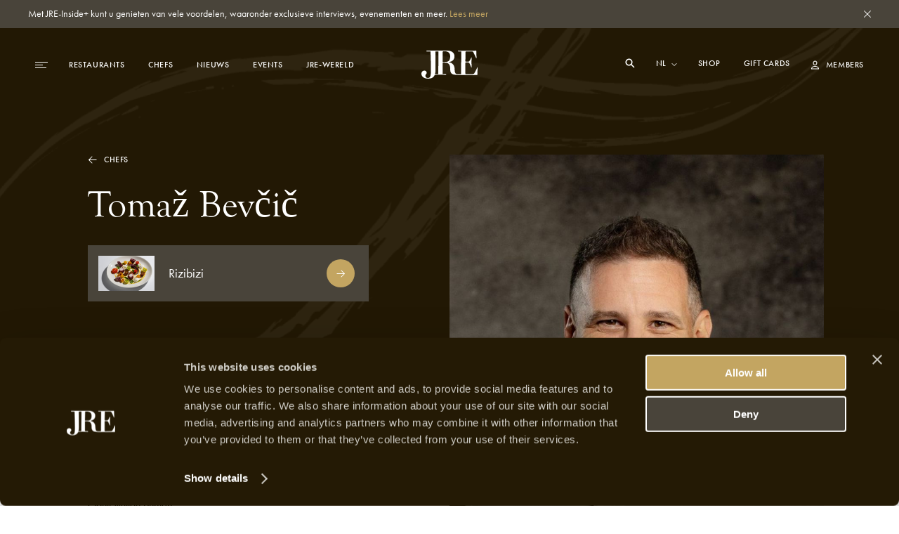

--- FILE ---
content_type: text/html; charset=UTF-8
request_url: https://jre.eu/nl/chefs/tomaz-bevcic
body_size: 17928
content:


<!DOCTYPE html>
<html lang="nl">

<head>
    <meta charset="utf-8">
    <meta name="viewport"
        content="width=device-width, initial-scale=1, maximum-scale=1.0, user-scalable=no, viewport-fit=cover">
    <meta name="csrf-token" content="Jb6JFMnS0eehQz3rTF3BieBsEyqRrJ1xRVMZpPS5">
    <meta name="google-site-verification" content="I3FN-DGQd_rMTrEaqDEx-CLL4HPz5KG2ghGwA-jK-so" />
        <title>JRE | Tomaž Bevčič</title>
    <meta property="og:type" content="website" />
    <meta property="og:title" content="JRE | Tomaž Bevčič" />
    <meta property="og:url" content="https://jre.eu/nl/chefs/tomaz-bevcic" />
    <meta property="og:site_name" content="JRE" />
    <meta property="og:locale" content="en_US" />
    <meta property="og:locale:alternate" content="en_US" />
    <meta property="og:locale:alternate" content="de_DE" />
    <meta property="og:locale:alternate" content="fr_FR" />
    <meta property="og:locale:alternate" content="es_ES" />
    <meta property="og:locale:alternate" content="it_IT" />
    <meta name="twitter:card" content="summary_large_image" />
    <meta name="twitter:title" content="JRE | Tomaž Bevčič" />
    <link href="https://www.jre.eu" rel="JRE | Tomaž Bevčič" />
    <link href="" rel="canonical" />

    <!-- s:locales -->
            <link rel="alternate" href="https://jre.eu/en" hreflang="en_US"
            data-name="en" />
            <link rel="alternate" href="https://jre.eu/de" hreflang="de_DE"
            data-name="de" />
            <link rel="alternate" href="https://jre.eu/fr" hreflang="fr_FR"
            data-name="fr" />
            <link rel="alternate" href="https://jre.eu/es" hreflang="es_ES"
            data-name="es" />
            <link rel="alternate" href="https://jre.eu/it" hreflang="it_IT"
            data-name="it" />
    
    <!-- end seo_pro:meta -->

        <meta property="og:image" content="/static/optimized/http/share-image.jpg/4de22b93efb5511bf006b1d81a3f0b89/share-image.jpg">
    <link rel="shortcut icon" href="/static/optimized/http/favicon.png/9cceaba743d0277b7714e3589650f715/favicon.png" type="image/x-icon">

    <!-- Styles -->
    <link rel="stylesheet" href="https://use.typekit.net/oiy8cfc.css">
    <link rel="preload" as="style" href="https://jre.eu/build/assets/main-BGAKQK5S.css" /><link rel="stylesheet" href="https://jre.eu/build/assets/main-BGAKQK5S.css" data-navigate-track="reload" />
    <meta name="google-site-verification" content="I3FN-DGQd_rMTrEaqDEx-CLL4HPz5KG2ghGwA-jK-so" />
    <!-- Livewire Styles --><style >[wire\:loading][wire\:loading], [wire\:loading\.delay][wire\:loading\.delay], [wire\:loading\.inline-block][wire\:loading\.inline-block], [wire\:loading\.inline][wire\:loading\.inline], [wire\:loading\.block][wire\:loading\.block], [wire\:loading\.flex][wire\:loading\.flex], [wire\:loading\.table][wire\:loading\.table], [wire\:loading\.grid][wire\:loading\.grid], [wire\:loading\.inline-flex][wire\:loading\.inline-flex] {display: none;}[wire\:loading\.delay\.none][wire\:loading\.delay\.none], [wire\:loading\.delay\.shortest][wire\:loading\.delay\.shortest], [wire\:loading\.delay\.shorter][wire\:loading\.delay\.shorter], [wire\:loading\.delay\.short][wire\:loading\.delay\.short], [wire\:loading\.delay\.default][wire\:loading\.delay\.default], [wire\:loading\.delay\.long][wire\:loading\.delay\.long], [wire\:loading\.delay\.longer][wire\:loading\.delay\.longer], [wire\:loading\.delay\.longest][wire\:loading\.delay\.longest] {display: none;}[wire\:offline][wire\:offline] {display: none;}[wire\:dirty]:not(textarea):not(input):not(select) {display: none;}:root {--livewire-progress-bar-color: #2299dd;}[x-cloak] {display: none !important;}[wire\:cloak] {display: none !important;}</style>

    <script defer src="https://unpkg.com/alpinejs@3.5.0/dist/cdn.min.js"></script>
    <script>
        var JRE = {
            env: 'production',
            'gtm': {
                'container_id': 'GTM-MH36XBM'
            },
        }
    </script>

    <script>(function(w,d,s,l,i){w[l]=w[l]||[];w[l].push({'gtm.start':
new Date().getTime(),event:'gtm.js'});var f=d.getElementsByTagName(s)[0],
j=d.createElement(s),dl=l!='dataLayer'?'&l='+l:'';j.async=true;j.src=
'https://www.googletagmanager.com/gtm.js?id='+i+dl;f.parentNode.insertBefore(j,f);
})(window,document,'script','dataLayer','GTM-MH36XBM');</script>

<!-- Start Meta Pixel Code -->
<script>
!function(f,b,e,v,n,t,s)
{if(f.fbq)return;n=f.fbq=function(){n.callMethod?
n.callMethod.apply(n,arguments):n.queue.push(arguments)};
if(!f._fbq)f._fbq=n;n.push=n;n.loaded=!0;n.version='2.0';
n.queue=[];t=b.createElement(e);t.async=!0;
t.src=v;s=b.getElementsByTagName(e)[0];
s.parentNode.insertBefore(t,s)}(window, document,'script',
'https://connect.facebook.net/en_US/fbevents.js');
fbq('init', '1000729377708738');
fbq('track', 'PageView');
</script>
<noscript><img height="1" width="1" style="display:none"
src=https://www.facebook.com/tr?id=1000729377708738&ev=PageView&noscript=1
/></noscript>
<!-- End Meta Pixel Code -->
            <script id="Cookiebot" src="https://consent.cookiebot.com/uc.js" data-cbid="068fd623-7be1-44e2-97c1-6b1bd1107db7"
            data-blockingmode="auto" type="text/javascript"></script>
    
</head>

<body class=tomaz-bevcic>
    <!-- Google Tag Manager (noscript) -->
<noscript><iframe src="https://www.googletagmanager.com/ns.html?id=GTM-MH36XBM"
height="0" width="0" style="display:none;visibility:hidden"></iframe></noscript>
<!-- End Google Tag Manager (noscript) -->
    
            <div class="global-message bg-dark2 c-white js-global-message">
    <div class="container">
        <div class="d-flex justify-content-between align-items-start">
            <div class="global-message__entry wysiwyg text--sm">
                <p>Met JRE-Inside+ kunt u genieten van vele voordelen, waaronder exclusieve interviews, evenementen en meer. <a href="/nl/inside-plus">Lees meer</a></p>
            </div>
            <div class="global-message__close flex-shrink-0 d-flex align-items-center js-close-global-message" data-banner-nr="3">
                <i class="icon d-flex justify-content-center align-items-center">
    <svg width="10" height="10" viewBox="0 0 10 10" fill="none" xmlns="http://www.w3.org/2000/svg">
  <path class="fill-current" fill="#fff" d="M0 9.404L9.412.008 10 .595.588 9.991z"/>
  <path class="fill-current" fill="#fff" d="M.588 0l9.396 9.412-.587.588L0 .588z"/>
</svg>
</i>
            </div>
        </div>
    </div>
</div>
    
    

    <header id="header" class="header js-header "
        >
        <div class="header__desktop-wrapper">

            
            <div class="header__desktop js-header-desktop ">
    <div class="header__desktop__background js-header-desktop-background"></div>
    <div class="container">
        <div class="d-flex justify-content-between align-items-center text--xs tt-uppercase fw-500">
            <div class="header__desktop__nav-toggle js-toggle-header-full" data-action="open">
                <div class="nav-icon">
    <span></span>
    <span></span>
    <span></span>
</div>
            </div>

            <nav class="header__desktop__nav header__desktop__nav--primary js-header-desktop-primary flex-shrink-1">
                <div class="js_menu_part_origin"  style="display: none" >
                                            <a class="header__desktop__nav__item js-nav-item"
                            href="/nl/bestemmingen">Bestemmingen</a>
                                            <a class="header__desktop__nav__item js-nav-item"
                            href="/nl/restaurants">Restaurants</a>
                                            <a class="header__desktop__nav__item js-nav-item"
                            href="/nl/chefs">Chefs</a>
                                    </div>
                <div class="js_menu_part_normal" >
                                                                    <a class="header__desktop__nav__item js-nav-item"
                            href="/nl/restaurants">Restaurants</a>
                                                                    <a class="header__desktop__nav__item js-nav-item"
                            href="/nl/chefs">Chefs</a>
                                                                    <a class="header__desktop__nav__item js-nav-item"
                            href="/nl/nieuws-overzicht">Nieuws</a>
                                                                    <a class="header__desktop__nav__item js-nav-item"
                            href="/nl/jreevenementen">Events</a>
                                                                    <a class="header__desktop__nav__item js-nav-item"
                            href="/nl/jre-wereld">JRE-Wereld</a>
                                    </div>
            </nav>

            <div class="header__desktop__nav header__desktop__nav--tablet-only">
                <div class="header__desktop__nav__item header__desktop__nav__item--hide-tablet language-switch" x-data="{}">
            <select class="language-switch__select js-language-switch-frontend" name="language" id="language"
            data-current-lang="nl">
                            <option value="nl"
                    >
                    nl
                </option>
                            <option value="en"
                    >
                    en
                </option>
                            <option value="de"
                    >
                    de
                </option>
                            <option value="fr"
                    >
                    fr
                </option>
                            <option value="es"
                    >
                    es
                </option>
                            <option value="it"
                    >
                    it
                </option>
                    </select>
    
    <div class="language-switch__icon">
        <i class="icon">
    <svg width="8" height="5" viewBox="0 0 8 5" fill="none" xmlns="http://www.w3.org/2000/svg">
  <path class="stroke-current" d="M1 1l3 3 3-3" stroke="#fff" stroke-miterlimit="10" stroke-linecap="square"/>
</svg>
</i>
    </div>
</div>

                <a href="https://jre.egpromotion.com/" target="_blank"
                    class="header__desktop__nav__item header__desktop__nav__item--hide-tablet header__desktop__nav__item--hide-mobile js-nav-item">
                    Shop
                </a>
            </div>

            <a class="header__desktop__logo js-header-logo" href="/nl/" title="home">
                                    <i class="icon">
    <svg width="80" height="40" viewBox="0 0 80 40" fill="none" xmlns="http://www.w3.org/2000/svg">
  <path class="fill-current" d="M52.144 34.686v.029h27.24v-.029c.22-.042.315-.14.315-.295l.315-10.376c-.055-.155-.26-.267-.52-.155-1.284 3.29-3.444 7.579-4.428 8.69-.67.787-1.19.843-2.57.843l-9.322.155c-.464 0-.56-.211-.56-1.8V18.194c0-1.321.11-1.476.82-1.476 2.214 0 3.445.113 4.169.422.765.534 1.695 2.6 3.349 6.777.205.267.519.154.615-.057-.15-2.066-.205-4.4-.205-7.465 0-2.7.054-4.612.205-6.412-.205-.21-.41-.21-.615-.056-.725 1.912-2.57 5.245-3.09 5.568-1.024.21-2.159.267-4.578.267-.56 0-.67-.056-.67-1.012 0-2.433.11-9.21.26-12.654 0-.577.205-.956.67-.956h7.107c2.01 0 2.679.323 3.24 1.223 1.08 1.8 2.883 5.722 4.072 8.577.206.056.356 0 .52-.211L78.168.83c0-.577-.109-.746-.67-.746-2.008.113-11.795.211-17.96.211-2.624 0-5.248-.112-7.107-.21-.205 0-.26.056-.26.632 0 .366 0 .422.26.422h3.964c.355 0 .465.112.41 2.01-.11 6.412-.205 12.767-.205 22.665v5.933c0 1.589-.15 1.8-.82 1.8h-3.212c-2.037 0-3.608-.38-4.169-1.378-.724-1.167-1.08-3.29-1.08-5.512 0-5.61-2.938-9.265-7.613-9.856-.56-.154-.56-.421 0-.632 4.634-.802 7.367-3.389 7.367-8.267 0-3.572-2.556-7.705-10.142-7.888H7.148v.717c0 .366.041.45.288.45h5.098c.341 0 .396.113.45.703.233 5.02.575 17.56.575 26.137 0 9.631-1.367 10.91-4.538 10.91-1.421 0-3.403-.703-3.403-3.388 0-.464.232-1.223.847-1.743.683-.52 1.08-1.28 1.08-2.278 0-1.406-1.19-3.037-3.117-3.037-3.007 0-4.428 1.926-4.428 4.26 0 4.26 3.567 7.17 9.65 7.17 5.48 0 8.132-2.235 9.376-5.51.041.098.123.126.205.126 1.859-.155 4.278-.267 7.162-.267 2.98 0 6.848.154 8.598.267.205 0 .314-.155.314-.478 0-.633-.11-.69-.41-.69h-4.019c-.56 0-.724-.055-.724-1.7V17.73c0-.421.11-.632 1.134-.632 2.31 0 3.91.056 5.044.365 2.939.844 4.688 3.445 4.688 8.366 0 6.411 1.86 8.267 8.188 8.689l2.76.154a.761.761 0 00.178.014zm-28.02-8.942v5.934c0 1.532-.054 1.7-.765 1.7h-3.978c.575-2.066.725-4.456.725-6.93 0-7.762-.11-17.8-.232-24.155 0-1.055.164-1.111.847-1.111h3.458c.15.183.15.675.15 1.898-.109 5.708-.205 14.82-.205 22.664zm13.587-10.277c-1.436.632-2.98.689-6.903.689-.56 0-.67-.057-.67-.535 0-3.599.11-10.91.26-14.087 0-.366.205-.577 2.624-.577 5.618 0 7.928 2.854 7.928 7.41 0 4.4-1.49 6.355-3.24 7.1z" fill="#fff"/>
</svg>
</i>
                            </a>

            <nav class="header__desktop__nav header__desktop__nav--secondary flex-shrink-0 ">
                <div class="header__desktop__search-icon relative js_open_search_sidebar">
                    <svg width="14" height="14" viewBox="0 0 14 14" fill="none"
                        xmlns="http://www.w3.org/2000/svg">
                        <path
                            d="M13.5 12.375L9.6225 8.49687C10.2474 7.63817 10.5835 6.60325 10.5825 5.54125C10.5825 2.76156 8.32094 0.5 5.54125 0.5C2.76156 0.5 0.5 2.76156 0.5 5.54125C0.5 8.32094 2.76156 10.5825 5.54125 10.5825C6.60325 10.5835 7.63817 10.2474 8.49687 9.6225L12.375 13.5L13.5 12.375ZM5.54125 8.99031C4.859 8.99037 4.19206 8.78812 3.62476 8.40912C3.05747 8.03012 2.6153 7.4914 2.35419 6.8611C2.09308 6.2308 2.02474 5.53722 2.15783 4.86807C2.29091 4.19893 2.61944 3.58428 3.10186 3.10186C3.58428 2.61944 4.19893 2.29091 4.86807 2.15783C5.53722 2.02474 6.2308 2.09308 6.8611 2.35419C7.4914 2.6153 8.03012 3.05747 8.40912 3.62476C8.78812 4.19206 8.99037 4.859 8.99031 5.54125C8.98924 6.45567 8.62551 7.33233 7.97892 7.97892C7.33233 8.62551 6.45567 8.98924 5.54125 8.99031Z"
                            fill="white" />
                    </svg>
                </div>

                <div class="header__desktop__nav__item header__desktop__nav__item--hide-tablet language-switch" x-data="{}">
            <select class="language-switch__select js-language-switch-frontend" name="language" id="language"
            data-current-lang="nl">
                            <option value="nl"
                    >
                    nl
                </option>
                            <option value="en"
                    >
                    en
                </option>
                            <option value="de"
                    >
                    de
                </option>
                            <option value="fr"
                    >
                    fr
                </option>
                            <option value="es"
                    >
                    es
                </option>
                            <option value="it"
                    >
                    it
                </option>
                    </select>
    
    <div class="language-switch__icon">
        <i class="icon">
    <svg width="8" height="5" viewBox="0 0 8 5" fill="none" xmlns="http://www.w3.org/2000/svg">
  <path class="stroke-current" d="M1 1l3 3 3-3" stroke="#fff" stroke-miterlimit="10" stroke-linecap="square"/>
</svg>
</i>
    </div>
</div>

                <div class="js_menu_part_origin"  style="display: none" >
                                            <a href="https://jre.egpromotion.com/" target="_blank"
                            class="header__desktop__nav__item header__desktop__nav__item--hide-tablet js-nav-item js_nav_text">
                            Shop
                        </a>
                                            <a href="https://shop.e-guma.ch/jre/en/gift-vouchers" target="_blank"
                            class="header__desktop__nav__item header__desktop__nav__item--hide-tablet js-nav-item js_nav_text">
                            Gift cards
                        </a>
                                    </div>
                <div class="js_menu_part_normal" >
                    <a href="https://jre.egpromotion.com/" target="_blank"
                        class="header__desktop__nav__item header__desktop__nav__item--hide-tablet js-nav-item js_nav_text">
                        Shop
                    </a>
                    <a href="https://shop.e-guma.ch/jre/en/gift-vouchers" target="_blank"
                        class="header__desktop__nav__item header__desktop__nav__item--hide-mobile js-nav-item js_nav_text">
                        Gift cards
                    </a>
                </div>
                <a
        href="https://jre.eu/nl/login"
        data-router-disabled
    class="header__desktop__nav__item js_nav_text login-link d-flex align-items-center"
>
    <i class="icon login-link__icon">
    <svg width="11" height="13" viewBox="0 0 11 13" fill="none" xmlns="http://www.w3.org/2000/svg">
  <path class="fill-current" fill-rule="evenodd" clip-rule="evenodd" d="M5.5 7.143c.843 0 1.547-.344 2.111-1.031.57-.692.854-1.552.854-2.579 0-.535-.134-1.037-.404-1.506A3.016 3.016 0 006.97.915 2.775 2.775 0 005.5.5c-.525 0-1.017.138-1.476.415A3.032 3.032 0 002.94 2.027c-.27.469-.404.97-.404 1.506 0 1.027.282 1.887.847 2.579.57.687 1.275 1.03 2.118 1.03zm0-5.605c.512 0 .962.2 1.35.603.388.397.583.861.583 1.392 0 .733-.186 1.344-.556 1.835-.367.491-.825.737-1.377.737s-1.013-.246-1.383-.737c-.366-.49-.55-1.102-.55-1.835 0-.53.195-.995.583-1.392.388-.402.838-.603 1.35-.603zM0 12.5h11l-.093-1.105c-.114-1.098-.637-1.937-1.568-2.518C8.412 8.292 7.133 8 5.5 8s-2.914.292-3.845.877C.728 9.462.207 10.304.093 11.402L0 12.5zm9.842-1.059a2.178 2.178 0 00-.351-.963 2.27 2.27 0 00-.715-.71 4.054 4.054 0 00-1-.429 6.459 6.459 0 00-1.118-.227c-.362-.04-.748-.06-1.158-.06-.41 0-.799.02-1.165.06a6.63 6.63 0 00-1.118.227c-.38.112-.71.257-.993.436a2.361 2.361 0 00-.722.703c-.183.279-.298.6-.343.963h8.683z" fill="#241A05"/>
</svg>
</i>
    <span>
        Members
    </span>
</a>
            </nav>
        </div>
    </div>
</div>

<div class="hidden-search-screen">
    <div class="hidden-search-sidebar">
        <div class="searchbar__form__search d-flex">
            <i class="icon searchbar__form__search__icon searchbar__form__search__icon--left">
                <svg width="16" height="16" viewBox="0 0 16 16" fill="none"
                    xmlns="http://www.w3.org/2000/svg">
                    <path
                        d="M14.5 13.375L10.6225 9.49687C11.2474 8.63817 11.5835 7.60325 11.5825 6.54125C11.5825 3.76156 9.32094 1.5 6.54125 1.5C3.76156 1.5 1.5 3.76156 1.5 6.54125C1.5 9.32094 3.76156 11.5825 6.54125 11.5825C7.60325 11.5835 8.63817 11.2474 9.49687 10.6225L13.375 14.5L14.5 13.375ZM6.54125 9.99031C5.859 9.99037 5.19206 9.78812 4.62476 9.40912C4.05747 9.03012 3.6153 8.4914 3.35419 7.8611C3.09308 7.2308 3.02474 6.53722 3.15783 5.86807C3.29091 5.19893 3.61944 4.58428 4.10186 4.10186C4.58428 3.61944 5.19893 3.29091 5.86807 3.15783C6.53722 3.02474 7.2308 3.09308 7.8611 3.35419C8.4914 3.6153 9.03012 4.05747 9.40912 4.62476C9.78812 5.19206 9.99037 5.859 9.99031 6.54125C9.98924 7.45567 9.62551 8.33233 8.97892 8.97892C8.33233 9.62551 7.45567 9.98924 6.54125 9.99031Z"
                        fill="#C3A561"></path>
                </svg>
            </i>
            <input id="searcher" name="search" value="" class="searchbar__form__search__input text--md"
                type="text" placeholder="Zoeken op Restaurant, Chef of Recept">
            <div class="js-search-close-btn search-close-btn">
                <svg width="12" height="12" fill="none" xmlns="http://www.w3.org/2000/svg">
                    <path fill="#fff" d="M0 11.284 11.294.01 12 .714.706 11.989z" />
                    <path fill="#fff" d="M.705 0 11.98 11.294l-.704.705L0 .706z" />
                </svg>
            </div>
        </div>

        <div id="hits" data-no-results-text="Geen resultaten gevonden">
            <div class="no-results">
                Geen resultaten gevonden
            </div>
        </div>
    </div>
</div>
        </div>
        
        <div class="header__full flex-column align-items-stretch flex-b800-row bg-dark1 js-header-full">
    <div class="header__full__actions d-flex justify-content-between flex-b800-column text--xs tt-uppercase js-header-full-shrink">
        <div class="js-toggle-header-full" data-action="close">
            <div class="nav-icon-close d-flex align-items-center c-white">
    <div class="nav-icon-close__icon d-flex flex-column justify-content-center">
        <span></span>
        <span></span>
    </div>
    <span class="nav-icon-close__label text--xs fw-500 tt-uppercase">Sluiten</span>
</div>
        </div>
        <div class="header__full__actions__bottom d-flex flex-column align-items-start">
            <div class=" language-switch" x-data="{}">
            <select class="language-switch__select js-language-switch-frontend" name="language" id="language"
            data-current-lang="nl">
                            <option value="nl"
                    >
                    nl
                </option>
                            <option value="en"
                    >
                    en
                </option>
                            <option value="de"
                    >
                    de
                </option>
                            <option value="fr"
                    >
                    fr
                </option>
                            <option value="es"
                    >
                    es
                </option>
                            <option value="it"
                    >
                    it
                </option>
                    </select>
    
    <div class="language-switch__icon">
        <i class="icon">
    <svg width="8" height="5" viewBox="0 0 8 5" fill="none" xmlns="http://www.w3.org/2000/svg">
  <path class="stroke-current" d="M1 1l3 3 3-3" stroke="#fff" stroke-miterlimit="10" stroke-linecap="square"/>
</svg>
</i>
    </div>
</div>
            <a
        href="https://jre.eu/nl/login"
        data-router-disabled
    class="header__full__actions__login login-link d-flex align-items-center"
>
    <i class="icon login-link__icon">
    <svg width="11" height="13" viewBox="0 0 11 13" fill="none" xmlns="http://www.w3.org/2000/svg">
  <path class="fill-current" fill-rule="evenodd" clip-rule="evenodd" d="M5.5 7.143c.843 0 1.547-.344 2.111-1.031.57-.692.854-1.552.854-2.579 0-.535-.134-1.037-.404-1.506A3.016 3.016 0 006.97.915 2.775 2.775 0 005.5.5c-.525 0-1.017.138-1.476.415A3.032 3.032 0 002.94 2.027c-.27.469-.404.97-.404 1.506 0 1.027.282 1.887.847 2.579.57.687 1.275 1.03 2.118 1.03zm0-5.605c.512 0 .962.2 1.35.603.388.397.583.861.583 1.392 0 .733-.186 1.344-.556 1.835-.367.491-.825.737-1.377.737s-1.013-.246-1.383-.737c-.366-.49-.55-1.102-.55-1.835 0-.53.195-.995.583-1.392.388-.402.838-.603 1.35-.603zM0 12.5h11l-.093-1.105c-.114-1.098-.637-1.937-1.568-2.518C8.412 8.292 7.133 8 5.5 8s-2.914.292-3.845.877C.728 9.462.207 10.304.093 11.402L0 12.5zm9.842-1.059a2.178 2.178 0 00-.351-.963 2.27 2.27 0 00-.715-.71 4.054 4.054 0 00-1-.429 6.459 6.459 0 00-1.118-.227c-.362-.04-.748-.06-1.158-.06-.41 0-.799.02-1.165.06a6.63 6.63 0 00-1.118.227c-.38.112-.71.257-.993.436a2.361 2.361 0 00-.722.703c-.183.279-.298.6-.343.963h8.683z" fill="#241A05"/>
</svg>
</i>
    <span>
        Members
    </span>
</a>
        </div>
    </div>
    <div class="header__full__nav d-flex align-items-stretch">
        <div class="header__full__nav__first-level d-flex align-items-stretch js-header-full-shrink">
            <nav class="full-nav">
    <ul class="full-nav__menu">
                        <li class="menu-item js-menu-item">
                        <a class="js-nav-item" href="/nl/restaurants" >
                <span>Restaurants</span>
                            </a>
                    </li>
                        <li class="menu-item js-menu-item">
                        <a class="js-nav-item" href="/nl/chefs" >
                <span>Chefs</span>
                            </a>
                    </li>
                        <li class="menu-item js-menu-item">
                        <a class="js-nav-item" href="/nl/inside-plus" >
                <span>JRE-Inside+</span>
                            </a>
                    </li>
                        <li class="menu-item js-menu-item">
                        <a class="js-nav-item" href="/nl/nieuws-overzicht" >
                <span>Nieuws</span>
                            </a>
                    </li>
                        <li class="menu-item js-menu-item">
                        <a class="js-nav-item" href="/nl/jreevenementen" >
                <span>Events</span>
                            </a>
                    </li>
                        <li class="menu-item js-menu-item">
                        <a class="js-nav-item" href="" data-router-disabled >
                <span>JRE-Wereld</span>
                                    <i class="icon js-toggle-subnav">
    <svg width="13" height="11" viewBox="0 0 13 11" fill="none" xmlns="http://www.w3.org/2000/svg">
  <path class="fill-current" d="M1 5H.5v1H1V5zm10.5.5l.354.354.353-.354-.353-.354-.354.354zM7.354.646L7 .293 6.293 1l.353.354.708-.708zm-.708 9L6.293 10l.707.707.354-.353-.708-.708zM1 6h10.5V5H1v1zm10.854-.854l-4.5-4.5-.708.708 4.5 4.5.708-.708zm-.708 0l-4.5 4.5.708.708 4.5-4.5-.708-.708z" fill="#C3A561"/>
</svg>
</i>
                            </a>
                            <ul class="full-nav__submenu js-subnav">
                                                                    <li class="menu-item menu-item--sub">
                            <a class="js-nav-item" href="/nl/chefs-interviews">Interviews</a>
                        </li>
                                                                    <li class="menu-item menu-item--sub">
                            <a class="js-nav-item" href="/nl/bestemmingen">Bestemmingen</a>
                        </li>
                                                                    <li class="menu-item menu-item--sub">
                            <a class="js-nav-item" href="https://www.jre.eu/nl/restaurants/countries">Landen</a>
                        </li>
                                                                    <li class="menu-item menu-item--sub">
                            <a class="js-nav-item" href="/nl/recepten">Recepten</a>
                        </li>
                                    </ul>
                    </li>
                        <li class="menu-item js-menu-item">
                        <a class="js-nav-item" href="" data-router-disabled >
                <span>Shop</span>
                                    <i class="icon js-toggle-subnav">
    <svg width="13" height="11" viewBox="0 0 13 11" fill="none" xmlns="http://www.w3.org/2000/svg">
  <path class="fill-current" d="M1 5H.5v1H1V5zm10.5.5l.354.354.353-.354-.353-.354-.354.354zM7.354.646L7 .293 6.293 1l.353.354.708-.708zm-.708 9L6.293 10l.707.707.354-.353-.708-.708zM1 6h10.5V5H1v1zm10.854-.854l-4.5-4.5-.708.708 4.5 4.5.708-.708zm-.708 0l-4.5 4.5.708.708 4.5-4.5-.708-.708z" fill="#C3A561"/>
</svg>
</i>
                            </a>
                            <ul class="full-nav__submenu js-subnav">
                                                                    <li class="menu-item menu-item--sub">
                            <a class="js-nav-item" href="https://jre.egpromotion.com">Shop</a>
                        </li>
                                                                    <li class="menu-item menu-item--sub">
                            <a class="js-nav-item" href="https://shop.e-guma.ch/jre/en/gift-vouchers">Gift cards</a>
                        </li>
                                    </ul>
                    </li>
                        <li class="menu-item js-menu-item">
                        <a class="js-nav-item" href="/nl/contact" >
                <span>Contact</span>
                            </a>
                    </li>
            </ul>
</nav>
        </div>
        <div class="header__full__nav__second-level js-header-full-shrink">
            <nav class="sub-nav js-subnav-container"></nav>
        </div>
    </div>
    <div class="header__full__cta d-flex flex-column justify-content-end js-header-full-shrink">
        <div class="image header__full__cta__image image--background image--has-overlay" >
    <picture>
        <img  class="js-lazy" data-src="/static/optimized/containers/assets/corporate/manifesto/2015_jree_shooting_lehmann_6246.jpg/ea7792e6146e30ccc9d6c6bd1c2689a4/2015_jree_shooting_lehmann_6246.jpg"             alt="" >
    </picture>
</div>
        <div class="header__full__cta__entry d-b800-flex flex-column align-items-center">
            <span class="text--xs tt-uppercase">Word lid van JRE-Inside+</span>
            <span class="heading heading--2 tt-uppercase">Premium</span>
            <p>JRE-Inside+ leden worden op de hoogte gehouden van onze laatste gastronomische ontwikkelingen, nieuwe JRE-Jeunes Restaurateurs restaurants, en de nieuwste culinaire trends. Krijg nu toegang tot onze &#039;members-only&#039; content en mis niets meer. JRE-Inside+ lidmaatschap kan hieronder worden geregistreerd zodat u er meteen gebruik van kunt maken.</p>
        </div>
                    <div class="header__full__cta__buttons header__full__cta__buttons--desktop">
                <a class="button button--gold button--full js-button"         href="https://jre.eu/nl/register"  
        >
        <span class="button__overlay js-button-overlay" style="transform: tranlateX(-100%); opacity: 0;"></span>
        <span class="js-btn-text">Registreer nu</span>
    </a>
                <a class="button button--dark2 button--full js-button"         href="/nl/inside-plus"  
        >
        <span class="button__overlay js-button-overlay" style="transform: tranlateX(-100%); opacity: 0;"></span>
        <span class="js-btn-text">Meer weten</span>
    </a>
            </div>
            <div class="header__full__cta__buttons header__full__cta__buttons--mobile">
                <a class="button button--dark2 js-button"         href="https://jre.eu/nl/login"  
        >
        <span class="button__overlay js-button-overlay" style="transform: tranlateX(-100%); opacity: 0;"></span>
        <span class="js-btn-text">Log in</span>
    </a>
                <a class="button button--gold js-button"         href="https://jre.eu/nl/register"  
        >
        <span class="button__overlay js-button-overlay" style="transform: tranlateX(-100%); opacity: 0;"></span>
        <span class="js-btn-text">Go premium</span>
    </a>
            </div>
            </div>
</div>
    </header>

    <div data-router-wrapper>
        <div data-router-view="@site('handle')">
                                                    <main class="js-main-content" data-entry-id="0616bc2c-5e3f-466d-a594-008eae23169f"
                data-header="light">
                <section class="chef-hero">
    <div class="chef-hero__wrapper">
        <div class="chef-hero__image--desktop">
                            <div class="image " >
    <picture>
        <img  class="js-lazy" data-src="/static/optimized/containers/assets/slovenia/rizibizi/2024/tomaz-bevcic_square.jpg/0d4d63752843c4a6780eac6572f16a4a/tomaz-bevcic_square.jpg"             alt="Tomaž Bevčič"  style="object-position: 50% 35%" >
    </picture>
</div>
                    </div>
        <div class="chef-hero__details">
            <div class="image chef-hero__details__background image--background" >
    <picture>
        <img  class="js-lazy" data-src="/static/optimized/http/2023_release_fixes/never_ending_pasion_small.png/09305074c91d821288802bb6f4da30b5/never_ending_pasion_small.jpg"             alt="" >
    </picture>
</div>
            <div class="container">
                <div class="row">
                    <div class="col-12 col-b800-5 col-b1200-4 offset-b1200-1">
                        <a
    class="arrow-link text--xs js-arrow js-arrow-link arrow-link-- chef-hero__back arrow-link--reverse arrow-link--white" 
     href="/nl/chefs"     >
    <div class="arrow-link__wrap d-flex align-items-center fw-500 tt-uppercase">
        <span>Chefs</span>

        <i class="icon arrow-link__wrap__icon">
    <svg width="13" height="11" viewBox="0 0 13 11" fill="none" xmlns="http://www.w3.org/2000/svg">
  <path class="fill-current" d="M1 5H.5v1H1V5zm10.5.5l.354.354.353-.354-.353-.354-.354.354zM7.354.646L7 .293 6.293 1l.353.354.708-.708zm-.708 9L6.293 10l.707.707.354-.353-.708-.708zM1 6h10.5V5H1v1zm10.854-.854l-4.5-4.5-.708.708 4.5 4.5.708-.708zm-.708 0l-4.5 4.5.708.708 4.5-4.5-.708-.708z" fill="#C3A561"/>
</svg>
</i>
    </div>
</a>
                    </div>
                </div>
                <div class="row align-items-end">
                    <div class="col-5 order-b800-2">
                        <div class="chef-hero__image--mobile">
                                                        <div class="image image--background" >
    <picture>
        <img  class="js-lazy" data-src="/static/optimized/containers/assets/slovenia/rizibizi/2024/tomaz-bevcic_square.jpg/46e394383985e17f74206cccdd8c97ae/tomaz-bevcic_square.jpg"             alt=""  style="object-position: 50% 35%" >
    </picture>
</div>
                                                    </div>
                    </div>
                    <div class="col-7 col-b800-5 order-b800-1 col-b1200-4 offset-b1200-1">
                        <div class="chef-hero__details__inner">
                            <h1 class="heading heading--2 c-white">Tomaž Bevčič</h1>
                        </div>
                    </div>
                </div>
                <div class="row">
                    <div class="col-12 col-b800-5 col-b1200-4 offset-b1200-1">
                                                <a
    class="restaurant-list-item d-flex align-items-center bg-dark2"
    href="/nl/restaurants/rizibizi"
>
    <div class="restaurant-list-item__thumbnail">
        <div class="image image--background" >
    <picture>
        <img  class="js-lazy" data-src="/static/optimized/http/slovenia/rizibizi/2023/RIZIBIZI-0009.jpg/0001b186e5549433525f4115c56ef37a/RIZIBIZI-0009.jpg"             alt=""  style="object-position: 48% 39%" >
    </picture>
</div>
    </div>

    <div class="restaurant-list-item__meta d-flex flex-column align-items-start">
        <span class="text text--md c-white">
            Rizibizi
        </span>


        <span class="text text--xs tt-uppercase c-dark3">
            
        </span>
    </div>

    <div class="icon-button restaurant-list-item__icon-button bg-gold c-white" >
    <i class="icon">
        <svg width="13" height="11" viewBox="0 0 13 11" fill="none" xmlns="http://www.w3.org/2000/svg">
  <path class="fill-current" d="M1 5H.5v1H1V5zm10.5.5l.354.354.353-.354-.353-.354-.354.354zM7.354.646L7 .293 6.293 1l.353.354.708-.708zm-.708 9L6.293 10l.707.707.354-.353-.708-.708zM1 6h10.5V5H1v1zm10.854-.854l-4.5-4.5-.708.708 4.5 4.5.708-.708zm-.708 0l-4.5 4.5.708.708 4.5-4.5-.708-.708z" fill="#C3A561"/>
</svg>
    </i>
</div>
</a>
                                            </div>
                </div>
            </div>
        </div>
        <div class="chef-hero__intro">
            <div class="container">
                <div class="row">
                    <div class="col-12 col-b800-5 col-b1200-4 offset-b1200-1">
                        <div class="chef-hero__intro__inner">
                                                        <p class="wysiwyg">
                                Elke dag creëert chef Tomaž Bevčič, bijgestaan door zijn vrouw Patrizia, zijn authentieke stijl van koken. Dit resulteert in nieuwe culinaire verrassingen, in harmonie met de natuur. 		
		
Met de hulp van uitstekende lokale producenten die kwaliteit boven kwantiteit stellen, gelooft chef Tomaž dat het respecteren van de ingrediënten van de natuur zijn manier is om iets terug te geven. Zijn uitstekende culinaire inspanningen zijn beloond met 15,5 Gault Millau punten.
                            </p>
                        </div>
                    </div>
                </div>
            </div>
        </div>
    </div>
</section>

    
            <section class="splitted-content-extended">
    <div class="container">
        <div class="row justify-content-center">
            <div class="col-12 col-b1200-10">
                <div class="splitted-content-extended-tile flex-b800-row d-flex flex-column align-items-b800-stretch">
                    <div class="splitted-content-extended-tile__image">
                        <div class="image image--background" >
    <picture>
        <img  class="js-lazy" data-src="/static/optimized/containers/assets/slovenia/rizibizi/2023/RIZIBIZI-0017.jpg/91cac21dae8476ecf8eae3bd0ef29bb5/RIZIBIZI-0017.jpg"             alt=""  style="object-position: 77% 72%" >
    </picture>
</div>
                    </div>
                    <div class="splitted-content-extended-tile__content">
                        <div class="splitted-content-extended-tile__content__header d-flex justify-content-between">
                            <div class="splitted-content-extended-tile__content__header__text">
                                <h1
                                    class="splitted-content-extended-tile__content__header__text__title heading heading--5 c-dark1">
                                    Rizibizi
                                </h1>
                                <span
                                    class="splitted-content-extended-tile__content__header__text__subtitle text--xs fw-500 tt-uppercase c-dark3">
                                    Portorož, Slovenië
                                </span>
                            </div>
                            <div class="splitted-content-extended-tile__content__header__ranking">
                                <div class="ranking-tag ranking-tag--jre d-flex justify-content-center align-items-center text--xs fw-500 c-white">
        <span class="ranking-tag__rank">
            JRE
        </span>

        <span class="ranking-tag__tooltip tt-uppercase bg-dark1 c-white">
            JRE-Jeunes Restaurateurs
        </span>
    </div>
                            </div>
                        </div>
                        <p class="splitted-content-extended-tile__content__body c-dark3 text--regular wysiwyg">
                            Restaurant Rizibizi, gelegen in Portorož aan de Golf van Triëst, biedt gasten een ongelooflijke gastronomische ervaring met een buitengewone keuken en een adembenemend uitzicht over de omgeving. Dit stijlvolle restaurant biedt gasten kunstzinnige gerechten geserveerd op prachtige kristallen borden, degustatiemenu&#039;s met Istrische truffels, en een uitgebreide wijnkaart die meer dan 30 pagina&#039;s beslaat.		
		
De bekroonde chef Tomaž Bevčič is zeer bedreven in het creëren van innovatieve combinaties van kleuren, geuren en smaken om zelfs de meest kritische fijnproevers te verbazen. Het is dan ook geen wonder dat zijn restaurant tot de beste in de streek behoort.</p>

                        
                                                    <a
    class="arrow-link text--xs js-arrow js-arrow-link arrow-link-- splitted-content-extended-tile__content__link c-gold" 
     href="https://jre.eu/nl/restaurants/rizibizi"     >
    <div class="arrow-link__wrap d-flex align-items-center fw-500 tt-uppercase">
        <span>Bekijk restaurant</span>

        <i class="icon arrow-link__wrap__icon">
    <svg width="13" height="11" viewBox="0 0 13 11" fill="none" xmlns="http://www.w3.org/2000/svg">
  <path class="fill-current" d="M1 5H.5v1H1V5zm10.5.5l.354.354.353-.354-.353-.354-.354.354zM7.354.646L7 .293 6.293 1l.353.354.708-.708zm-.708 9L6.293 10l.707.707.354-.353-.708-.708zM1 6h10.5V5H1v1zm10.854-.854l-4.5-4.5-.708.708 4.5 4.5.708-.708zm-.708 0l-4.5 4.5.708.708 4.5-4.5-.708-.708z" fill="#C3A561"/>
</svg>
</i>
    </div>
</a>
                        
                    </div>
                </div>
            </div>
        </div>
    </div>
</section>
    
    
    
            <section class="general-cta">
    <div class="container">
        <div class="row justify-content-center">
            <div class="col-12 col-b800-10 col-b1200-8">
                <div
                    class="general-cta__wrap d-flex flex-column align-items-start flex-b800-row justify-content-b800-between align-items-b800-center bg-gold">
                    <div class="general-cta__text">
                        <h1 class="c-white heading heading--5">
                            Reserveer een tafel bij Rizibizi
                        </h1>
                        <p class="general-cta__text__body c-light3 text--md">
                            Reserveer uw diner via onze website voor een gastronomische ervaring van hoge kwaliteit - het is snel en eenvoudig. Reserveer hier uw tafel en maak u klaar voor een onvergetelijk culinair evenement.
                        </p>
                        <div class="general-cta__text__details d-flex">
                                                                                </div>
                    </div>
                    
                    <a class="button general-cta__wrap__button button--dark2 js-button"         href="https://www.rizibizi.si/contact"  target=&quot;_blank&quot; 
        >
        <span class="button__overlay js-button-overlay" style="transform: tranlateX(-100%); opacity: 0;"></span>
        <span class="js-btn-text">Reserveren</span>
    </a>
                    <div class="general-cta__image">
                        <div class="image image--background" >
    <picture>
        <img  class="js-lazy" data-src="/static/optimized/http/2023_release_fixes/never_ending_pasion_small.png/09305074c91d821288802bb6f4da30b5/never_ending_pasion_small.jpg"             alt="" >
    </picture>
</div>
                    </div>
                </div>
            </div>
        </div>
    </div>
</section>
    
    
            <section id="andere-chefs-van" class="carousel">
        <div class="container">
            <div class="row justify-content-b600-start">

                <div class="col-12 col-b800-10 offset-b800-1">
                    <div class="carousel-intro d-flex align-items-stretch swiper-slide  tablet--visible ">
    <div class="carousel-intro__text d-flex flex-column">
        <p class="carousel-intro__text__header heading heading--5">
            Andere Chefs van 
        </p>
        <span class="carousel-intro__text__body text--md ta-justify c-dark3">
            Maak kennis met onze getalenteerde chefs. Deze topchefs behoren tot de meest innovatieve in de wereld van de gastronomie. Ontdek hun culinaire achtergrond, passie voor eten en hun heerlijke gerechten.
        </span>
                <a
    class="arrow-link text--xs js-arrow js-arrow-link arrow-link-- arrow-link--gold" 
     href="/nl/chefs"     >
    <div class="arrow-link__wrap d-flex align-items-center fw-500 tt-uppercase">
        <span>Alle chefs</span>

        <i class="icon arrow-link__wrap__icon">
    <svg width="13" height="11" viewBox="0 0 13 11" fill="none" xmlns="http://www.w3.org/2000/svg">
  <path class="fill-current" d="M1 5H.5v1H1V5zm10.5.5l.354.354.353-.354-.353-.354-.354.354zM7.354.646L7 .293 6.293 1l.353.354.708-.708zm-.708 9L6.293 10l.707.707.354-.353-.708-.708zM1 6h10.5V5H1v1zm10.854-.854l-4.5-4.5-.708.708 4.5 4.5.708-.708zm-.708 0l-4.5 4.5.708.708 4.5-4.5-.708-.708z" fill="#C3A561"/>
</svg>
</i>
    </div>
</a>
            </div>
</div>

                    <div class="swiper-container js-carousel">
                        <div class="swiper-wrapper d-flex swiper-wrapper-andere-chefs-van">

                            <div class="carousel-intro d-flex align-items-stretch swiper-slide  tablet--hidden ">
    <div class="carousel-intro__text d-flex flex-column">
        <p class="carousel-intro__text__header heading heading--5">
            Andere Chefs van 
        </p>
        <span class="carousel-intro__text__body text--md ta-justify c-dark3">
            Maak kennis met onze getalenteerde chefs. Deze topchefs behoren tot de meest innovatieve in de wereld van de gastronomie. Ontdek hun culinaire achtergrond, passie voor eten en hun heerlijke gerechten.
        </span>
                <a
    class="arrow-link text--xs js-arrow js-arrow-link arrow-link-- arrow-link--gold" 
     href="/nl/chefs"     >
    <div class="arrow-link__wrap d-flex align-items-center fw-500 tt-uppercase">
        <span>Alle chefs</span>

        <i class="icon arrow-link__wrap__icon">
    <svg width="13" height="11" viewBox="0 0 13 11" fill="none" xmlns="http://www.w3.org/2000/svg">
  <path class="fill-current" d="M1 5H.5v1H1V5zm10.5.5l.354.354.353-.354-.353-.354-.354.354zM7.354.646L7 .293 6.293 1l.353.354.708-.708zm-.708 9L6.293 10l.707.707.354-.353-.708-.708zM1 6h10.5V5H1v1zm10.854-.854l-4.5-4.5-.708.708 4.5 4.5.708-.708zm-.708 0l-4.5 4.5.708.708 4.5-4.5-.708-.708z" fill="#C3A561"/>
</svg>
</i>
    </div>
</a>
            </div>
</div>
                                                            <div class="swiper-slide swiper-slide--chef">
                                    <a class="chef-tile js-tile-hover" href="/en/chefs/gregor-jelnikar">
    <div class="chef-tile__image">
        <div class="image image--background" >
    <picture>
        <img  class="js-lazy" data-src="/static/optimized/containers/assets/slovenia/projects/2024/members-pokoncne/gregor-jelnikar-%282%29.jpg/20fb5ceded9c1a70ed7a8b62826a11fc/gregor-jelnikar-%282%29.jpg"             alt="" >
    </picture>
</div>
    </div>

    <div class="chef-tile__ranking">
        <div class="ranking-tag ranking-tag--jre d-flex justify-content-center align-items-center text--xs fw-500 c-white">
        <span class="ranking-tag__rank">
            JRE
        </span>

        <span class="ranking-tag__tooltip tt-uppercase bg-dark1 c-white">
            JRE-Jeunes Restaurateurs
        </span>
    </div>
    </div>

    <div class="link-hover ">
    <p class="heading heading--6 c-dark1 link-hover__title">
        Gregor Jelnikar
    </p>
    <div class="link-hover__subtitle js-link-hover">
        <p class="tt-uppercase text--xs c-dark3">
            
        </p>
                <span
    class="arrow-link text--xs js-arrow js-arrow-link arrow-link-- arrow-link--gold" 
        >
    <div class="arrow-link__wrap d-flex align-items-center fw-500 tt-uppercase">
        <span>Bekijk chef</span>

        <i class="icon arrow-link__wrap__icon">
    <svg width="13" height="11" viewBox="0 0 13 11" fill="none" xmlns="http://www.w3.org/2000/svg">
  <path class="fill-current" d="M1 5H.5v1H1V5zm10.5.5l.354.354.353-.354-.353-.354-.354.354zM7.354.646L7 .293 6.293 1l.353.354.708-.708zm-.708 9L6.293 10l.707.707.354-.353-.708-.708zM1 6h10.5V5H1v1zm10.854-.854l-4.5-4.5-.708.708 4.5 4.5.708-.708zm-.708 0l-4.5 4.5.708.708 4.5-4.5-.708-.708z" fill="#C3A561"/>
</svg>
</i>
    </div>
</span>
            </div>
</div>
</a>
                                </div>
                                                            <div class="swiper-slide swiper-slide--chef">
                                    <a class="chef-tile js-tile-hover" href="/en/chefs/tadej-gasparin">
    <div class="chef-tile__image">
        <div class="image image--background" >
    <picture>
        <img  class="js-lazy" data-src="/static/optimized/containers/assets/slovenia/pikol/2024/tadej-gasparin_square.jpg/93c574c61ca1ae16e8e709dcd2e0b031/tadej-gasparin_square.jpg"             alt=""  style="object-position: 46% 33%" >
    </picture>
</div>
    </div>

    <div class="chef-tile__ranking">
        <div class="ranking-tag ranking-tag--jre d-flex justify-content-center align-items-center text--xs fw-500 c-white">
        <span class="ranking-tag__rank">
            JRE
        </span>

        <span class="ranking-tag__tooltip tt-uppercase bg-dark1 c-white">
            JRE-Jeunes Restaurateurs
        </span>
    </div>
    </div>

    <div class="link-hover ">
    <p class="heading heading--6 c-dark1 link-hover__title">
        Tadej Gašparin
    </p>
    <div class="link-hover__subtitle js-link-hover">
        <p class="tt-uppercase text--xs c-dark3">
            
        </p>
                <span
    class="arrow-link text--xs js-arrow js-arrow-link arrow-link-- arrow-link--gold" 
        >
    <div class="arrow-link__wrap d-flex align-items-center fw-500 tt-uppercase">
        <span>Bekijk chef</span>

        <i class="icon arrow-link__wrap__icon">
    <svg width="13" height="11" viewBox="0 0 13 11" fill="none" xmlns="http://www.w3.org/2000/svg">
  <path class="fill-current" d="M1 5H.5v1H1V5zm10.5.5l.354.354.353-.354-.353-.354-.354.354zM7.354.646L7 .293 6.293 1l.353.354.708-.708zm-.708 9L6.293 10l.707.707.354-.353-.708-.708zM1 6h10.5V5H1v1zm10.854-.854l-4.5-4.5-.708.708 4.5 4.5.708-.708zm-.708 0l-4.5 4.5.708.708 4.5-4.5-.708-.708z" fill="#C3A561"/>
</svg>
</i>
    </div>
</span>
            </div>
</div>
</a>
                                </div>
                                                            <div class="swiper-slide swiper-slide--chef">
                                    <a class="chef-tile js-tile-hover" href="/en/chefs/jure-brloznik">
    <div class="chef-tile__image">
        <div class="image image--background" >
    <picture>
        <img  class="js-lazy" data-src="/static/optimized/containers/assets/slovenia/miza/2024/jure-brloznik_square.jpg/5501d707d19888ee46d781958ca7bcc6/jure-brloznik_square.jpg"             alt=""  style="object-position: 50% 34%" >
    </picture>
</div>
    </div>

    <div class="chef-tile__ranking">
        <div class="ranking-tag ranking-tag--jre d-flex justify-content-center align-items-center text--xs fw-500 c-white">
        <span class="ranking-tag__rank">
            JRE
        </span>

        <span class="ranking-tag__tooltip tt-uppercase bg-dark1 c-white">
            JRE-Jeunes Restaurateurs
        </span>
    </div>
    </div>

    <div class="link-hover ">
    <p class="heading heading--6 c-dark1 link-hover__title">
        Jure Brložnik
    </p>
    <div class="link-hover__subtitle js-link-hover">
        <p class="tt-uppercase text--xs c-dark3">
            
        </p>
                <span
    class="arrow-link text--xs js-arrow js-arrow-link arrow-link-- arrow-link--gold" 
        >
    <div class="arrow-link__wrap d-flex align-items-center fw-500 tt-uppercase">
        <span>Bekijk chef</span>

        <i class="icon arrow-link__wrap__icon">
    <svg width="13" height="11" viewBox="0 0 13 11" fill="none" xmlns="http://www.w3.org/2000/svg">
  <path class="fill-current" d="M1 5H.5v1H1V5zm10.5.5l.354.354.353-.354-.353-.354-.354.354zM7.354.646L7 .293 6.293 1l.353.354.708-.708zm-.708 9L6.293 10l.707.707.354-.353-.708-.708zM1 6h10.5V5H1v1zm10.854-.854l-4.5-4.5-.708.708 4.5 4.5.708-.708zm-.708 0l-4.5 4.5.708.708 4.5-4.5-.708-.708z" fill="#C3A561"/>
</svg>
</i>
    </div>
</span>
            </div>
</div>
</a>
                                </div>
                                                            <div class="swiper-slide swiper-slide--chef">
                                    <a class="chef-tile js-tile-hover" href="/en/chefs/sabina-repovz">
    <div class="chef-tile__image">
        <div class="image image--background" >
    <picture>
        <img  class="js-lazy" data-src="/static/optimized/containers/assets/slovenia/repovz/2024/sabina-repovz_square.jpg/e3d96792f40e2d8fdd0c490f88ec98ae/sabina-repovz_square.jpg"             alt=""  style="object-position: 49% 34%" >
    </picture>
</div>
    </div>

    <div class="chef-tile__ranking">
        <div class="ranking-tag ranking-tag--jre d-flex justify-content-center align-items-center text--xs fw-500 c-white">
        <span class="ranking-tag__rank">
            JRE
        </span>

        <span class="ranking-tag__tooltip tt-uppercase bg-dark1 c-white">
            JRE-Jeunes Restaurateurs
        </span>
    </div>
    </div>

    <div class="link-hover ">
    <p class="heading heading--6 c-dark1 link-hover__title">
        Sabina Repovž
    </p>
    <div class="link-hover__subtitle js-link-hover">
        <p class="tt-uppercase text--xs c-dark3">
            
        </p>
                <span
    class="arrow-link text--xs js-arrow js-arrow-link arrow-link-- arrow-link--gold" 
        >
    <div class="arrow-link__wrap d-flex align-items-center fw-500 tt-uppercase">
        <span>Bekijk chef</span>

        <i class="icon arrow-link__wrap__icon">
    <svg width="13" height="11" viewBox="0 0 13 11" fill="none" xmlns="http://www.w3.org/2000/svg">
  <path class="fill-current" d="M1 5H.5v1H1V5zm10.5.5l.354.354.353-.354-.353-.354-.354.354zM7.354.646L7 .293 6.293 1l.353.354.708-.708zm-.708 9L6.293 10l.707.707.354-.353-.708-.708zM1 6h10.5V5H1v1zm10.854-.854l-4.5-4.5-.708.708 4.5 4.5.708-.708zm-.708 0l-4.5 4.5.708.708 4.5-4.5-.708-.708z" fill="#C3A561"/>
</svg>
</i>
    </div>
</span>
            </div>
</div>
</a>
                                </div>
                                                            <div class="swiper-slide swiper-slide--chef">
                                    <a class="chef-tile js-tile-hover" href="/en/chefs/ago-spacapan">
    <div class="chef-tile__image">
        <div class="image image--background" >
    <picture>
        <img  class="js-lazy" data-src="/static/optimized/containers/assets/slovenia/hisa/2024/ago-spacapan_square.jpg/ee2a220927a51729f6df6a7daf83c644/ago-spacapan_square.jpg"             alt=""  style="object-position: 50% 34%" >
    </picture>
</div>
    </div>

    <div class="chef-tile__ranking">
        <div class="ranking-tag ranking-tag--jre d-flex justify-content-center align-items-center text--xs fw-500 c-white">
        <span class="ranking-tag__rank">
            JRE
        </span>

        <span class="ranking-tag__tooltip tt-uppercase bg-dark1 c-white">
            JRE-Jeunes Restaurateurs
        </span>
    </div>
    </div>

    <div class="link-hover ">
    <p class="heading heading--6 c-dark1 link-hover__title">
        Ago Špacapan
    </p>
    <div class="link-hover__subtitle js-link-hover">
        <p class="tt-uppercase text--xs c-dark3">
            
        </p>
                <span
    class="arrow-link text--xs js-arrow js-arrow-link arrow-link-- arrow-link--gold" 
        >
    <div class="arrow-link__wrap d-flex align-items-center fw-500 tt-uppercase">
        <span>Bekijk chef</span>

        <i class="icon arrow-link__wrap__icon">
    <svg width="13" height="11" viewBox="0 0 13 11" fill="none" xmlns="http://www.w3.org/2000/svg">
  <path class="fill-current" d="M1 5H.5v1H1V5zm10.5.5l.354.354.353-.354-.353-.354-.354.354zM7.354.646L7 .293 6.293 1l.353.354.708-.708zm-.708 9L6.293 10l.707.707.354-.353-.708-.708zM1 6h10.5V5H1v1zm10.854-.854l-4.5-4.5-.708.708 4.5 4.5.708-.708zm-.708 0l-4.5 4.5.708.708 4.5-4.5-.708-.708z" fill="#C3A561"/>
</svg>
</i>
    </div>
</span>
            </div>
</div>
</a>
                                </div>
                                                            <div class="swiper-slide swiper-slide--chef">
                                    <a class="chef-tile js-tile-hover" href="/en/chefs/jurij-osole">
    <div class="chef-tile__image">
        <div class="image image--background" >
    <picture>
        <img  class="js-lazy" data-src="/static/optimized/containers/assets/slovenia/tabar/2024/jurij-osole_square.jpg/b6629b4974dfec56627a77cf9b0220bb/jurij-osole_square.jpg"             alt=""  style="object-position: 51% 33%" >
    </picture>
</div>
    </div>

    <div class="chef-tile__ranking">
        <div class="ranking-tag ranking-tag--jre d-flex justify-content-center align-items-center text--xs fw-500 c-white">
        <span class="ranking-tag__rank">
            JRE
        </span>

        <span class="ranking-tag__tooltip tt-uppercase bg-dark1 c-white">
            JRE-Jeunes Restaurateurs
        </span>
    </div>
    </div>

    <div class="link-hover ">
    <p class="heading heading--6 c-dark1 link-hover__title">
        Jurij Osole
    </p>
    <div class="link-hover__subtitle js-link-hover">
        <p class="tt-uppercase text--xs c-dark3">
            
        </p>
                <span
    class="arrow-link text--xs js-arrow js-arrow-link arrow-link-- arrow-link--gold" 
        >
    <div class="arrow-link__wrap d-flex align-items-center fw-500 tt-uppercase">
        <span>Bekijk chef</span>

        <i class="icon arrow-link__wrap__icon">
    <svg width="13" height="11" viewBox="0 0 13 11" fill="none" xmlns="http://www.w3.org/2000/svg">
  <path class="fill-current" d="M1 5H.5v1H1V5zm10.5.5l.354.354.353-.354-.353-.354-.354.354zM7.354.646L7 .293 6.293 1l.353.354.708-.708zm-.708 9L6.293 10l.707.707.354-.353-.708-.708zM1 6h10.5V5H1v1zm10.854-.854l-4.5-4.5-.708.708 4.5 4.5.708-.708zm-.708 0l-4.5 4.5.708.708 4.5-4.5-.708-.708z" fill="#C3A561"/>
</svg>
</i>
    </div>
</span>
            </div>
</div>
</a>
                                </div>
                                                            <div class="swiper-slide swiper-slide--chef">
                                    <a class="chef-tile js-tile-hover" href="/en/chefs/jakob-pintar">
    <div class="chef-tile__image">
        <div class="image image--background" >
    <picture>
        <img  class="js-lazy" data-src="/static/optimized/containers/assets/slovenia/tabar/2024/jakob-pintar_square.jpg/fa95bb6d3f294d5e71ae6a94103d4ef2/jakob-pintar_square.jpg"             alt=""  style="object-position: 51% 36%" >
    </picture>
</div>
    </div>

    <div class="chef-tile__ranking">
        <div class="ranking-tag ranking-tag--jre d-flex justify-content-center align-items-center text--xs fw-500 c-white">
        <span class="ranking-tag__rank">
            JRE
        </span>

        <span class="ranking-tag__tooltip tt-uppercase bg-dark1 c-white">
            JRE-Jeunes Restaurateurs
        </span>
    </div>
    </div>

    <div class="link-hover ">
    <p class="heading heading--6 c-dark1 link-hover__title">
        Jakob Pintar
    </p>
    <div class="link-hover__subtitle js-link-hover">
        <p class="tt-uppercase text--xs c-dark3">
            
        </p>
                <span
    class="arrow-link text--xs js-arrow js-arrow-link arrow-link-- arrow-link--gold" 
        >
    <div class="arrow-link__wrap d-flex align-items-center fw-500 tt-uppercase">
        <span>Bekijk chef</span>

        <i class="icon arrow-link__wrap__icon">
    <svg width="13" height="11" viewBox="0 0 13 11" fill="none" xmlns="http://www.w3.org/2000/svg">
  <path class="fill-current" d="M1 5H.5v1H1V5zm10.5.5l.354.354.353-.354-.353-.354-.354.354zM7.354.646L7 .293 6.293 1l.353.354.708-.708zm-.708 9L6.293 10l.707.707.354-.353-.708-.708zM1 6h10.5V5H1v1zm10.854-.854l-4.5-4.5-.708.708 4.5 4.5.708-.708zm-.708 0l-4.5 4.5.708.708 4.5-4.5-.708-.708z" fill="#C3A561"/>
</svg>
</i>
    </div>
</span>
            </div>
</div>
</a>
                                </div>
                                                            <div class="swiper-slide swiper-slide--chef">
                                    <a class="chef-tile js-tile-hover" href="/en/chefs/martin-mahorcic">
    <div class="chef-tile__image">
        <div class="image image--background" >
    <picture>
        <img  class="js-lazy" data-src="/static/optimized/containers/assets/slovenia/mahorcic/2024/martin-mahorcic_square.jpg/68d0134bf2e446b49884baba28e44f68/martin-mahorcic_square.jpg"             alt=""  style="object-position: 53% 33%" >
    </picture>
</div>
    </div>

    <div class="chef-tile__ranking">
        <div class="ranking-tag ranking-tag--jre d-flex justify-content-center align-items-center text--xs fw-500 c-white">
        <span class="ranking-tag__rank">
            JRE
        </span>

        <span class="ranking-tag__tooltip tt-uppercase bg-dark1 c-white">
            JRE-Jeunes Restaurateurs
        </span>
    </div>
    </div>

    <div class="link-hover ">
    <p class="heading heading--6 c-dark1 link-hover__title">
        Martin Mahorčič
    </p>
    <div class="link-hover__subtitle js-link-hover">
        <p class="tt-uppercase text--xs c-dark3">
            
        </p>
                <span
    class="arrow-link text--xs js-arrow js-arrow-link arrow-link-- arrow-link--gold" 
        >
    <div class="arrow-link__wrap d-flex align-items-center fw-500 tt-uppercase">
        <span>Bekijk chef</span>

        <i class="icon arrow-link__wrap__icon">
    <svg width="13" height="11" viewBox="0 0 13 11" fill="none" xmlns="http://www.w3.org/2000/svg">
  <path class="fill-current" d="M1 5H.5v1H1V5zm10.5.5l.354.354.353-.354-.353-.354-.354.354zM7.354.646L7 .293 6.293 1l.353.354.708-.708zm-.708 9L6.293 10l.707.707.354-.353-.708-.708zM1 6h10.5V5H1v1zm10.854-.854l-4.5-4.5-.708.708 4.5 4.5.708-.708zm-.708 0l-4.5 4.5.708.708 4.5-4.5-.708-.708z" fill="#C3A561"/>
</svg>
</i>
    </div>
</span>
            </div>
</div>
</a>
                                </div>
                                                            <div class="swiper-slide swiper-slide--chef">
                                    <a class="chef-tile js-tile-hover" href="/en/chefs/nina-carman">
    <div class="chef-tile__image">
        <div class="image image--background" >
    <picture>
        <img  class="js-lazy" data-src="/static/optimized/containers/assets/nina-carman-popravljena.jpg/1014f0e8c3923d38b5cca09518783ef7/nina-carman-popravljena.jpg"             alt="" >
    </picture>
</div>
    </div>

    <div class="chef-tile__ranking">
        <div class="ranking-tag ranking-tag--jre d-flex justify-content-center align-items-center text--xs fw-500 c-white">
        <span class="ranking-tag__rank">
            JRE
        </span>

        <span class="ranking-tag__tooltip tt-uppercase bg-dark1 c-white">
            JRE-Jeunes Restaurateurs
        </span>
    </div>
    </div>

    <div class="link-hover ">
    <p class="heading heading--6 c-dark1 link-hover__title">
        Nina Čarman
    </p>
    <div class="link-hover__subtitle js-link-hover">
        <p class="tt-uppercase text--xs c-dark3">
            
        </p>
                <span
    class="arrow-link text--xs js-arrow js-arrow-link arrow-link-- arrow-link--gold" 
        >
    <div class="arrow-link__wrap d-flex align-items-center fw-500 tt-uppercase">
        <span>Bekijk chef</span>

        <i class="icon arrow-link__wrap__icon">
    <svg width="13" height="11" viewBox="0 0 13 11" fill="none" xmlns="http://www.w3.org/2000/svg">
  <path class="fill-current" d="M1 5H.5v1H1V5zm10.5.5l.354.354.353-.354-.353-.354-.354.354zM7.354.646L7 .293 6.293 1l.353.354.708-.708zm-.708 9L6.293 10l.707.707.354-.353-.708-.708zM1 6h10.5V5H1v1zm10.854-.854l-4.5-4.5-.708.708 4.5 4.5.708-.708zm-.708 0l-4.5 4.5.708.708 4.5-4.5-.708-.708z" fill="#C3A561"/>
</svg>
</i>
    </div>
</span>
            </div>
</div>
</a>
                                </div>
                                                            <div class="swiper-slide swiper-slide--chef">
                                    <a class="chef-tile js-tile-hover" href="/en/chefs/patrizia-bevcic">
    <div class="chef-tile__image">
        <div class="image image--background" >
    <picture>
        <img  class="js-lazy" data-src="/static/optimized/containers/assets/slovenia/rizibizi/2024/patrizia-bevcic_square.jpg/49c992374d456f72a1c5a93daab994db/patrizia-bevcic_square.jpg"             alt=""  style="object-position: 45% 33%" >
    </picture>
</div>
    </div>

    <div class="chef-tile__ranking">
        <div class="ranking-tag ranking-tag--jre d-flex justify-content-center align-items-center text--xs fw-500 c-white">
        <span class="ranking-tag__rank">
            JRE
        </span>

        <span class="ranking-tag__tooltip tt-uppercase bg-dark1 c-white">
            JRE-Jeunes Restaurateurs
        </span>
    </div>
    </div>

    <div class="link-hover ">
    <p class="heading heading--6 c-dark1 link-hover__title">
        Patrizia Bevčič
    </p>
    <div class="link-hover__subtitle js-link-hover">
        <p class="tt-uppercase text--xs c-dark3">
            
        </p>
                <span
    class="arrow-link text--xs js-arrow js-arrow-link arrow-link-- arrow-link--gold" 
        >
    <div class="arrow-link__wrap d-flex align-items-center fw-500 tt-uppercase">
        <span>Bekijk chef</span>

        <i class="icon arrow-link__wrap__icon">
    <svg width="13" height="11" viewBox="0 0 13 11" fill="none" xmlns="http://www.w3.org/2000/svg">
  <path class="fill-current" d="M1 5H.5v1H1V5zm10.5.5l.354.354.353-.354-.353-.354-.354.354zM7.354.646L7 .293 6.293 1l.353.354.708-.708zm-.708 9L6.293 10l.707.707.354-.353-.708-.708zM1 6h10.5V5H1v1zm10.854-.854l-4.5-4.5-.708.708 4.5 4.5.708-.708zm-.708 0l-4.5 4.5.708.708 4.5-4.5-.708-.708z" fill="#C3A561"/>
</svg>
</i>
    </div>
</span>
            </div>
</div>
</a>
                                </div>
                                                            <div class="swiper-slide swiper-slide--chef">
                                    <a class="chef-tile js-tile-hover" href="/en/chefs/uros-fakuc">
    <div class="chef-tile__image">
        <div class="image image--background" >
    <picture>
        <img  class="js-lazy" data-src="/static/optimized/containers/assets/slovenia/dam/2024/uros-fakuc_square.jpg/1cc75f382ccfae8554b6ada4e9c9aeec/uros-fakuc_square.jpg"             alt=""  style="object-position: 52% 33%" >
    </picture>
</div>
    </div>

    <div class="chef-tile__ranking">
        <div class="ranking-tag ranking-tag--jre d-flex justify-content-center align-items-center text--xs fw-500 c-white">
        <span class="ranking-tag__rank">
            JRE
        </span>

        <span class="ranking-tag__tooltip tt-uppercase bg-dark1 c-white">
            JRE-Jeunes Restaurateurs
        </span>
    </div>
    </div>

    <div class="link-hover ">
    <p class="heading heading--6 c-dark1 link-hover__title">
        Uroš Fakuč
    </p>
    <div class="link-hover__subtitle js-link-hover">
        <p class="tt-uppercase text--xs c-dark3">
            
        </p>
                <span
    class="arrow-link text--xs js-arrow js-arrow-link arrow-link-- arrow-link--gold" 
        >
    <div class="arrow-link__wrap d-flex align-items-center fw-500 tt-uppercase">
        <span>Bekijk chef</span>

        <i class="icon arrow-link__wrap__icon">
    <svg width="13" height="11" viewBox="0 0 13 11" fill="none" xmlns="http://www.w3.org/2000/svg">
  <path class="fill-current" d="M1 5H.5v1H1V5zm10.5.5l.354.354.353-.354-.353-.354-.354.354zM7.354.646L7 .293 6.293 1l.353.354.708-.708zm-.708 9L6.293 10l.707.707.354-.353-.708-.708zM1 6h10.5V5H1v1zm10.854-.854l-4.5-4.5-.708.708 4.5 4.5.708-.708zm-.708 0l-4.5 4.5.708.708 4.5-4.5-.708-.708z" fill="#C3A561"/>
</svg>
</i>
    </div>
</span>
            </div>
</div>
</a>
                                </div>
                                                            <div class="swiper-slide swiper-slide--chef">
                                    <a class="chef-tile js-tile-hover" href="/en/chefs/jorg-zupan">
    <div class="chef-tile__image">
        <div class="image image--background" >
    <picture>
        <img  class="js-lazy" data-src="/static/optimized/containers/assets/slovenia/aftr/2024/jorg-zupan_square.jpg/da9142eb17265343c5460f45d2d3f830/jorg-zupan_square.jpg"             alt=""  style="object-position: 49% 33%" >
    </picture>
</div>
    </div>

    <div class="chef-tile__ranking">
        <div class="ranking-tag ranking-tag--jre d-flex justify-content-center align-items-center text--xs fw-500 c-white">
        <span class="ranking-tag__rank">
            JRE
        </span>

        <span class="ranking-tag__tooltip tt-uppercase bg-dark1 c-white">
            JRE-Jeunes Restaurateurs
        </span>
    </div>
    </div>

    <div class="link-hover ">
    <p class="heading heading--6 c-dark1 link-hover__title">
        Jorg Zupan
    </p>
    <div class="link-hover__subtitle js-link-hover">
        <p class="tt-uppercase text--xs c-dark3">
            
        </p>
                <span
    class="arrow-link text--xs js-arrow js-arrow-link arrow-link-- arrow-link--gold" 
        >
    <div class="arrow-link__wrap d-flex align-items-center fw-500 tt-uppercase">
        <span>Bekijk chef</span>

        <i class="icon arrow-link__wrap__icon">
    <svg width="13" height="11" viewBox="0 0 13 11" fill="none" xmlns="http://www.w3.org/2000/svg">
  <path class="fill-current" d="M1 5H.5v1H1V5zm10.5.5l.354.354.353-.354-.353-.354-.354.354zM7.354.646L7 .293 6.293 1l.353.354.708-.708zm-.708 9L6.293 10l.707.707.354-.353-.708-.708zM1 6h10.5V5H1v1zm10.854-.854l-4.5-4.5-.708.708 4.5 4.5.708-.708zm-.708 0l-4.5 4.5.708.708 4.5-4.5-.708-.708z" fill="#C3A561"/>
</svg>
</i>
    </div>
</span>
            </div>
</div>
</a>
                                </div>
                                                            <div class="swiper-slide swiper-slide--chef">
                                    <a class="chef-tile js-tile-hover" href="/en/chefs/leon-pintaric">
    <div class="chef-tile__image">
        <div class="image image--background" >
    <picture>
        <img  class="js-lazy" data-src="/static/optimized/containers/assets/slovenia/rajh/2024/leon-pintaric_square.jpg/bd0f83a9bae9bab1b503d2ff3da0a5d1/leon-pintaric_square.jpg"             alt=""  style="object-position: 49% 34%" >
    </picture>
</div>
    </div>

    <div class="chef-tile__ranking">
        <div class="ranking-tag ranking-tag--jre d-flex justify-content-center align-items-center text--xs fw-500 c-white">
        <span class="ranking-tag__rank">
            JRE
        </span>

        <span class="ranking-tag__tooltip tt-uppercase bg-dark1 c-white">
            JRE-Jeunes Restaurateurs
        </span>
    </div>
    </div>

    <div class="link-hover ">
    <p class="heading heading--6 c-dark1 link-hover__title">
        Leon Pintarič
    </p>
    <div class="link-hover__subtitle js-link-hover">
        <p class="tt-uppercase text--xs c-dark3">
            
        </p>
                <span
    class="arrow-link text--xs js-arrow js-arrow-link arrow-link-- arrow-link--gold" 
        >
    <div class="arrow-link__wrap d-flex align-items-center fw-500 tt-uppercase">
        <span>Bekijk chef</span>

        <i class="icon arrow-link__wrap__icon">
    <svg width="13" height="11" viewBox="0 0 13 11" fill="none" xmlns="http://www.w3.org/2000/svg">
  <path class="fill-current" d="M1 5H.5v1H1V5zm10.5.5l.354.354.353-.354-.353-.354-.354.354zM7.354.646L7 .293 6.293 1l.353.354.708-.708zm-.708 9L6.293 10l.707.707.354-.353-.708-.708zM1 6h10.5V5H1v1zm10.854-.854l-4.5-4.5-.708.708 4.5 4.5.708-.708zm-.708 0l-4.5 4.5.708.708 4.5-4.5-.708-.708z" fill="#C3A561"/>
</svg>
</i>
    </div>
</span>
            </div>
</div>
</a>
                                </div>
                                                            <div class="swiper-slide swiper-slide--chef">
                                    <a class="chef-tile js-tile-hover" href="/en/chefs/filip-kristina-breznik">
    <div class="chef-tile__image">
        <div class="image image--background" >
    <picture>
        <img  class="js-lazy" data-src="/static/optimized/containers/assets/slovenia/raduha/2024/img_0486.jpg/5ad8c8fcd42ab9058e6001e41f13e214/img_0486.jpg"             alt="" >
    </picture>
</div>
    </div>

    <div class="chef-tile__ranking">
        <div class="ranking-tag ranking-tag--jre d-flex justify-content-center align-items-center text--xs fw-500 c-white">
        <span class="ranking-tag__rank">
            JRE
        </span>

        <span class="ranking-tag__tooltip tt-uppercase bg-dark1 c-white">
            JRE-Jeunes Restaurateurs
        </span>
    </div>
    </div>

    <div class="link-hover ">
    <p class="heading heading--6 c-dark1 link-hover__title">
        Filip &amp; Kristina Breznik
    </p>
    <div class="link-hover__subtitle js-link-hover">
        <p class="tt-uppercase text--xs c-dark3">
            
        </p>
                <span
    class="arrow-link text--xs js-arrow js-arrow-link arrow-link-- arrow-link--gold" 
        >
    <div class="arrow-link__wrap d-flex align-items-center fw-500 tt-uppercase">
        <span>Bekijk chef</span>

        <i class="icon arrow-link__wrap__icon">
    <svg width="13" height="11" viewBox="0 0 13 11" fill="none" xmlns="http://www.w3.org/2000/svg">
  <path class="fill-current" d="M1 5H.5v1H1V5zm10.5.5l.354.354.353-.354-.353-.354-.354.354zM7.354.646L7 .293 6.293 1l.353.354.708-.708zm-.708 9L6.293 10l.707.707.354-.353-.708-.708zM1 6h10.5V5H1v1zm10.854-.854l-4.5-4.5-.708.708 4.5 4.5.708-.708zm-.708 0l-4.5 4.5.708.708 4.5-4.5-.708-.708z" fill="#C3A561"/>
</svg>
</i>
    </div>
</span>
            </div>
</div>
</a>
                                </div>
                                                            <div class="swiper-slide swiper-slide--chef">
                                    <a class="chef-tile js-tile-hover" href="/en/chefs/marko-pavcnik">
    <div class="chef-tile__image">
        <div class="image image--background" >
    <picture>
        <img  class="js-lazy" data-src="/static/optimized/containers/assets/slovenia/projects/2024/members_square/marko-pavcnik_square.jpg/6bd876c071fec83979d8d48454048529/marko-pavcnik_square.jpg"             alt="" >
    </picture>
</div>
    </div>

    <div class="chef-tile__ranking">
        <div class="ranking-tag ranking-tag--jre d-flex justify-content-center align-items-center text--xs fw-500 c-white">
        <span class="ranking-tag__rank">
            JRE
        </span>

        <span class="ranking-tag__tooltip tt-uppercase bg-dark1 c-white">
            JRE-Jeunes Restaurateurs
        </span>
    </div>
    </div>

    <div class="link-hover ">
    <p class="heading heading--6 c-dark1 link-hover__title">
        Marko Pavčnik
    </p>
    <div class="link-hover__subtitle js-link-hover">
        <p class="tt-uppercase text--xs c-dark3">
            
        </p>
                <span
    class="arrow-link text--xs js-arrow js-arrow-link arrow-link-- arrow-link--gold" 
        >
    <div class="arrow-link__wrap d-flex align-items-center fw-500 tt-uppercase">
        <span>Bekijk chef</span>

        <i class="icon arrow-link__wrap__icon">
    <svg width="13" height="11" viewBox="0 0 13 11" fill="none" xmlns="http://www.w3.org/2000/svg">
  <path class="fill-current" d="M1 5H.5v1H1V5zm10.5.5l.354.354.353-.354-.353-.354-.354.354zM7.354.646L7 .293 6.293 1l.353.354.708-.708zm-.708 9L6.293 10l.707.707.354-.353-.708-.708zM1 6h10.5V5H1v1zm10.854-.854l-4.5-4.5-.708.708 4.5 4.5.708-.708zm-.708 0l-4.5 4.5.708.708 4.5-4.5-.708-.708z" fill="#C3A561"/>
</svg>
</i>
    </div>
</span>
            </div>
</div>
</a>
                                </div>
                                                            <div class="swiper-slide swiper-slide--chef">
                                    <a class="chef-tile js-tile-hover" href="/en/chefs/bine-volcic">
    <div class="chef-tile__image">
        <div class="image image--background" >
    <picture>
        <img  class="js-lazy" data-src="/static/optimized/containers/assets/slovenia/posestvo-monstera/2024/bine-volcic_square.jpg/b907088e7f8b5228153f1a3e2ed5b3f2/bine-volcic_square.jpg"             alt=""  style="object-position: 47% 33%" >
    </picture>
</div>
    </div>

    <div class="chef-tile__ranking">
        <div class="ranking-tag ranking-tag--jre d-flex justify-content-center align-items-center text--xs fw-500 c-white">
        <span class="ranking-tag__rank">
            JRE
        </span>

        <span class="ranking-tag__tooltip tt-uppercase bg-dark1 c-white">
            JRE-Jeunes Restaurateurs
        </span>
    </div>
    </div>

    <div class="link-hover ">
    <p class="heading heading--6 c-dark1 link-hover__title">
        Bine Volčič
    </p>
    <div class="link-hover__subtitle js-link-hover">
        <p class="tt-uppercase text--xs c-dark3">
            
        </p>
                <span
    class="arrow-link text--xs js-arrow js-arrow-link arrow-link-- arrow-link--gold" 
        >
    <div class="arrow-link__wrap d-flex align-items-center fw-500 tt-uppercase">
        <span>Bekijk chef</span>

        <i class="icon arrow-link__wrap__icon">
    <svg width="13" height="11" viewBox="0 0 13 11" fill="none" xmlns="http://www.w3.org/2000/svg">
  <path class="fill-current" d="M1 5H.5v1H1V5zm10.5.5l.354.354.353-.354-.353-.354-.354.354zM7.354.646L7 .293 6.293 1l.353.354.708-.708zm-.708 9L6.293 10l.707.707.354-.353-.708-.708zM1 6h10.5V5H1v1zm10.854-.854l-4.5-4.5-.708.708 4.5 4.5.708-.708zm-.708 0l-4.5 4.5.708.708 4.5-4.5-.708-.708z" fill="#C3A561"/>
</svg>
</i>
    </div>
</span>
            </div>
</div>
</a>
                                </div>
                                                            <div class="swiper-slide swiper-slide--chef">
                                    <a class="chef-tile js-tile-hover" href="/en/chefs/tanja-pintaric">
    <div class="chef-tile__image">
        <div class="image image--background" >
    <picture>
        <img  class="js-lazy" data-src="/static/optimized/containers/assets/slovenia/rajh/2024/tanja-pintaric_square.jpg/f571f57bfd312d23f8b7bbdfd75d09c2/tanja-pintaric_square.jpg"             alt=""  style="object-position: 49% 33%" >
    </picture>
</div>
    </div>

    <div class="chef-tile__ranking">
        <div class="ranking-tag ranking-tag--mdh d-flex justify-content-center align-items-center text--xs fw-500 c-white">
        <span class="ranking-tag__rank">
            MdH
        </span>

        <span class="ranking-tag__tooltip tt-uppercase bg-dark1 c-white">
            Membre d&#039;Honneur
        </span>
    </div>
    </div>

    <div class="link-hover ">
    <p class="heading heading--6 c-dark1 link-hover__title">
        Tanja Pintarič
    </p>
    <div class="link-hover__subtitle js-link-hover">
        <p class="tt-uppercase text--xs c-dark3">
            
        </p>
                <span
    class="arrow-link text--xs js-arrow js-arrow-link arrow-link-- arrow-link--gold" 
        >
    <div class="arrow-link__wrap d-flex align-items-center fw-500 tt-uppercase">
        <span>Bekijk chef</span>

        <i class="icon arrow-link__wrap__icon">
    <svg width="13" height="11" viewBox="0 0 13 11" fill="none" xmlns="http://www.w3.org/2000/svg">
  <path class="fill-current" d="M1 5H.5v1H1V5zm10.5.5l.354.354.353-.354-.353-.354-.354.354zM7.354.646L7 .293 6.293 1l.353.354.708-.708zm-.708 9L6.293 10l.707.707.354-.353-.708-.708zM1 6h10.5V5H1v1zm10.854-.854l-4.5-4.5-.708.708 4.5 4.5.708-.708zm-.708 0l-4.5 4.5.708.708 4.5-4.5-.708-.708z" fill="#C3A561"/>
</svg>
</i>
    </div>
</span>
            </div>
</div>
</a>
                                </div>
                                                            <div class="swiper-slide swiper-slide--chef">
                                    <a class="chef-tile js-tile-hover" href="/en/chefs/ksenija-mahorcic">
    <div class="chef-tile__image">
        <div class="image image--background" >
    <picture>
        <img  class="js-lazy" data-src="/static/optimized/containers/assets/slovenia/mahorcic/2024/ksenija-mahorcic_square.jpg/68cab96efca4ba399505d3a138d4dbf4/ksenija-mahorcic_square.jpg"             alt=""  style="object-position: 51% 33%" >
    </picture>
</div>
    </div>

    <div class="chef-tile__ranking">
        <div class="ranking-tag ranking-tag--jre d-flex justify-content-center align-items-center text--xs fw-500 c-white">
        <span class="ranking-tag__rank">
            JRE
        </span>

        <span class="ranking-tag__tooltip tt-uppercase bg-dark1 c-white">
            JRE-Jeunes Restaurateurs
        </span>
    </div>
    </div>

    <div class="link-hover ">
    <p class="heading heading--6 c-dark1 link-hover__title">
        Ksenija Mahorčič
    </p>
    <div class="link-hover__subtitle js-link-hover">
        <p class="tt-uppercase text--xs c-dark3">
            
        </p>
                <span
    class="arrow-link text--xs js-arrow js-arrow-link arrow-link-- arrow-link--gold" 
        >
    <div class="arrow-link__wrap d-flex align-items-center fw-500 tt-uppercase">
        <span>Bekijk chef</span>

        <i class="icon arrow-link__wrap__icon">
    <svg width="13" height="11" viewBox="0 0 13 11" fill="none" xmlns="http://www.w3.org/2000/svg">
  <path class="fill-current" d="M1 5H.5v1H1V5zm10.5.5l.354.354.353-.354-.353-.354-.354.354zM7.354.646L7 .293 6.293 1l.353.354.708-.708zm-.708 9L6.293 10l.707.707.354-.353-.708-.708zM1 6h10.5V5H1v1zm10.854-.854l-4.5-4.5-.708.708 4.5 4.5.708-.708zm-.708 0l-4.5 4.5.708.708 4.5-4.5-.708-.708z" fill="#C3A561"/>
</svg>
</i>
    </div>
</span>
            </div>
</div>
</a>
                                </div>
                                                            <div class="swiper-slide swiper-slide--chef">
                                    <a class="chef-tile js-tile-hover" href="/en/chefs/luka-kosir">
    <div class="chef-tile__image">
        <div class="image image--background" >
    <picture>
        <img  class="js-lazy" data-src="/static/optimized/containers/assets/slovenia/gric/2024/luka-kosir_square.jpg/183ca2bf15f62b2a4f59235fbaf810b6/luka-kosir_square.jpg"             alt=""  style="object-position: 48% 32%" >
    </picture>
</div>
    </div>

    <div class="chef-tile__ranking">
        <div class="ranking-tag ranking-tag--jre d-flex justify-content-center align-items-center text--xs fw-500 c-white">
        <span class="ranking-tag__rank">
            JRE
        </span>

        <span class="ranking-tag__tooltip tt-uppercase bg-dark1 c-white">
            JRE-Jeunes Restaurateurs
        </span>
    </div>
    </div>

    <div class="link-hover ">
    <p class="heading heading--6 c-dark1 link-hover__title">
        Luka Košir
    </p>
    <div class="link-hover__subtitle js-link-hover">
        <p class="tt-uppercase text--xs c-dark3">
            
        </p>
                <span
    class="arrow-link text--xs js-arrow js-arrow-link arrow-link-- arrow-link--gold" 
        >
    <div class="arrow-link__wrap d-flex align-items-center fw-500 tt-uppercase">
        <span>Bekijk chef</span>

        <i class="icon arrow-link__wrap__icon">
    <svg width="13" height="11" viewBox="0 0 13 11" fill="none" xmlns="http://www.w3.org/2000/svg">
  <path class="fill-current" d="M1 5H.5v1H1V5zm10.5.5l.354.354.353-.354-.353-.354-.354.354zM7.354.646L7 .293 6.293 1l.353.354.708-.708zm-.708 9L6.293 10l.707.707.354-.353-.708-.708zM1 6h10.5V5H1v1zm10.854-.854l-4.5-4.5-.708.708 4.5 4.5.708-.708zm-.708 0l-4.5 4.5.708.708 4.5-4.5-.708-.708z" fill="#C3A561"/>
</svg>
</i>
    </div>
</span>
            </div>
</div>
</a>
                                </div>
                                                            <div class="swiper-slide swiper-slide--chef">
                                    <a class="chef-tile js-tile-hover" href="/en/chefs/nina-bratovz">
    <div class="chef-tile__image">
        <div class="image image--background" >
    <picture>
        <img  class="js-lazy" data-src="/static/optimized/containers/assets/slovenia/jb/2024/nina-bratovz_square.jpg/3b24cb7e8c3f3711fad07c6137078064/nina-bratovz_square.jpg"             alt=""  style="object-position: 49% 34%" >
    </picture>
</div>
    </div>

    <div class="chef-tile__ranking">
        <div class="ranking-tag ranking-tag--jre d-flex justify-content-center align-items-center text--xs fw-500 c-white">
        <span class="ranking-tag__rank">
            JRE
        </span>

        <span class="ranking-tag__tooltip tt-uppercase bg-dark1 c-white">
            JRE-Jeunes Restaurateurs
        </span>
    </div>
    </div>

    <div class="link-hover ">
    <p class="heading heading--6 c-dark1 link-hover__title">
        Nina Bratovž
    </p>
    <div class="link-hover__subtitle js-link-hover">
        <p class="tt-uppercase text--xs c-dark3">
            
        </p>
                <span
    class="arrow-link text--xs js-arrow js-arrow-link arrow-link-- arrow-link--gold" 
        >
    <div class="arrow-link__wrap d-flex align-items-center fw-500 tt-uppercase">
        <span>Bekijk chef</span>

        <i class="icon arrow-link__wrap__icon">
    <svg width="13" height="11" viewBox="0 0 13 11" fill="none" xmlns="http://www.w3.org/2000/svg">
  <path class="fill-current" d="M1 5H.5v1H1V5zm10.5.5l.354.354.353-.354-.353-.354-.354.354zM7.354.646L7 .293 6.293 1l.353.354.708-.708zm-.708 9L6.293 10l.707.707.354-.353-.708-.708zM1 6h10.5V5H1v1zm10.854-.854l-4.5-4.5-.708.708 4.5 4.5.708-.708zm-.708 0l-4.5 4.5.708.708 4.5-4.5-.708-.708z" fill="#C3A561"/>
</svg>
</i>
    </div>
</span>
            </div>
</div>
</a>
                                </div>
                                                            <div class="swiper-slide swiper-slide--chef">
                                    <a class="chef-tile js-tile-hover" href="/en/chefs/sara-kavcic">
    <div class="chef-tile__image">
        <div class="image image--background" >
    <picture>
        <img  class="js-lazy" data-src="/static/optimized/containers/assets/slovenia/lojzetu/2024/sara-kavcic_square.jpg/85f294945b0e813652b1523a42edf76b/sara-kavcic_square.jpg"             alt=""  style="object-position: 50% 33%" >
    </picture>
</div>
    </div>

    <div class="chef-tile__ranking">
        <div class="ranking-tag ranking-tag--jre d-flex justify-content-center align-items-center text--xs fw-500 c-white">
        <span class="ranking-tag__rank">
            JRE
        </span>

        <span class="ranking-tag__tooltip tt-uppercase bg-dark1 c-white">
            JRE-Jeunes Restaurateurs
        </span>
    </div>
    </div>

    <div class="link-hover ">
    <p class="heading heading--6 c-dark1 link-hover__title">
        Sara Kavčič
    </p>
    <div class="link-hover__subtitle js-link-hover">
        <p class="tt-uppercase text--xs c-dark3">
            
        </p>
                <span
    class="arrow-link text--xs js-arrow js-arrow-link arrow-link-- arrow-link--gold" 
        >
    <div class="arrow-link__wrap d-flex align-items-center fw-500 tt-uppercase">
        <span>Bekijk chef</span>

        <i class="icon arrow-link__wrap__icon">
    <svg width="13" height="11" viewBox="0 0 13 11" fill="none" xmlns="http://www.w3.org/2000/svg">
  <path class="fill-current" d="M1 5H.5v1H1V5zm10.5.5l.354.354.353-.354-.353-.354-.354.354zM7.354.646L7 .293 6.293 1l.353.354.708-.708zm-.708 9L6.293 10l.707.707.354-.353-.708-.708zM1 6h10.5V5H1v1zm10.854-.854l-4.5-4.5-.708.708 4.5 4.5.708-.708zm-.708 0l-4.5 4.5.708.708 4.5-4.5-.708-.708z" fill="#C3A561"/>
</svg>
</i>
    </div>
</span>
            </div>
</div>
</a>
                                </div>
                                                            <div class="swiper-slide swiper-slide--chef">
                                    <a class="chef-tile js-tile-hover" href="/en/chefs/david-vracko">
    <div class="chef-tile__image">
        <div class="image image--background" >
    <picture>
        <img  class="js-lazy" data-src="/static/optimized/containers/assets/slovenia/mak/2024/david-vracko_square.jpg/7dcd0194e31961195507acb543be757a/david-vracko_square.jpg"             alt=""  style="object-position: 49% 33%" >
    </picture>
</div>
    </div>

    <div class="chef-tile__ranking">
        <div class="ranking-tag ranking-tag--jre d-flex justify-content-center align-items-center text--xs fw-500 c-white">
        <span class="ranking-tag__rank">
            JRE
        </span>

        <span class="ranking-tag__tooltip tt-uppercase bg-dark1 c-white">
            JRE-Jeunes Restaurateurs
        </span>
    </div>
    </div>

    <div class="link-hover ">
    <p class="heading heading--6 c-dark1 link-hover__title">
        David Vračko
    </p>
    <div class="link-hover__subtitle js-link-hover">
        <p class="tt-uppercase text--xs c-dark3">
            
        </p>
                <span
    class="arrow-link text--xs js-arrow js-arrow-link arrow-link-- arrow-link--gold" 
        >
    <div class="arrow-link__wrap d-flex align-items-center fw-500 tt-uppercase">
        <span>Bekijk chef</span>

        <i class="icon arrow-link__wrap__icon">
    <svg width="13" height="11" viewBox="0 0 13 11" fill="none" xmlns="http://www.w3.org/2000/svg">
  <path class="fill-current" d="M1 5H.5v1H1V5zm10.5.5l.354.354.353-.354-.353-.354-.354.354zM7.354.646L7 .293 6.293 1l.353.354.708-.708zm-.708 9L6.293 10l.707.707.354-.353-.708-.708zM1 6h10.5V5H1v1zm10.854-.854l-4.5-4.5-.708.708 4.5 4.5.708-.708zm-.708 0l-4.5 4.5.708.708 4.5-4.5-.708-.708z" fill="#C3A561"/>
</svg>
</i>
    </div>
</span>
            </div>
</div>
</a>
                                </div>
                                                            <div class="swiper-slide swiper-slide--chef">
                                    <a class="chef-tile js-tile-hover" href="/en/chefs/tomaz-kavcic">
    <div class="chef-tile__image">
        <div class="image image--background" >
    <picture>
        <img  class="js-lazy" data-src="/static/optimized/containers/assets/slovenia/lojzetu/2024/tomaz-kavcic_square.jpg/6184d5fde285f04d5cf8034776f159ff/tomaz-kavcic_square.jpg"             alt=""  style="object-position: 47% 34%" >
    </picture>
</div>
    </div>

    <div class="chef-tile__ranking">
        <div class="ranking-tag ranking-tag--mdh d-flex justify-content-center align-items-center text--xs fw-500 c-white">
        <span class="ranking-tag__rank">
            MdH
        </span>

        <span class="ranking-tag__tooltip tt-uppercase bg-dark1 c-white">
            Membre d&#039;Honneur
        </span>
    </div>
    </div>

    <div class="link-hover ">
    <p class="heading heading--6 c-dark1 link-hover__title">
        Tomaž Kavčič
    </p>
    <div class="link-hover__subtitle js-link-hover">
        <p class="tt-uppercase text--xs c-dark3">
            
        </p>
                <span
    class="arrow-link text--xs js-arrow js-arrow-link arrow-link-- arrow-link--gold" 
        >
    <div class="arrow-link__wrap d-flex align-items-center fw-500 tt-uppercase">
        <span>Bekijk chef</span>

        <i class="icon arrow-link__wrap__icon">
    <svg width="13" height="11" viewBox="0 0 13 11" fill="none" xmlns="http://www.w3.org/2000/svg">
  <path class="fill-current" d="M1 5H.5v1H1V5zm10.5.5l.354.354.353-.354-.353-.354-.354.354zM7.354.646L7 .293 6.293 1l.353.354.708-.708zm-.708 9L6.293 10l.707.707.354-.353-.708-.708zM1 6h10.5V5H1v1zm10.854-.854l-4.5-4.5-.708.708 4.5 4.5.708-.708zm-.708 0l-4.5 4.5.708.708 4.5-4.5-.708-.708z" fill="#C3A561"/>
</svg>
</i>
    </div>
</span>
            </div>
</div>
</a>
                                </div>
                                                            <div class="swiper-slide swiper-slide--chef">
                                    <a class="chef-tile js-tile-hover" href="/en/chefs/ana-ros">
    <div class="chef-tile__image">
        <div class="image image--background" >
    <picture>
        <img  class="js-lazy" data-src="/static/optimized/containers/assets/slovenia/franko/2024/ana-ros_square.jpg/a207697b75ac4dd88f5a4ff0511e86d8/ana-ros_square.jpg"             alt=""  style="object-position: 44% 35%" >
    </picture>
</div>
    </div>

    <div class="chef-tile__ranking">
        <div class="ranking-tag ranking-tag--mdh d-flex justify-content-center align-items-center text--xs fw-500 c-white">
        <span class="ranking-tag__rank">
            MdH
        </span>

        <span class="ranking-tag__tooltip tt-uppercase bg-dark1 c-white">
            Membre d&#039;Honneur
        </span>
    </div>
    </div>

    <div class="link-hover ">
    <p class="heading heading--6 c-dark1 link-hover__title">
        Ana Roš
    </p>
    <div class="link-hover__subtitle js-link-hover">
        <p class="tt-uppercase text--xs c-dark3">
            
        </p>
                <span
    class="arrow-link text--xs js-arrow js-arrow-link arrow-link-- arrow-link--gold" 
        >
    <div class="arrow-link__wrap d-flex align-items-center fw-500 tt-uppercase">
        <span>Bekijk chef</span>

        <i class="icon arrow-link__wrap__icon">
    <svg width="13" height="11" viewBox="0 0 13 11" fill="none" xmlns="http://www.w3.org/2000/svg">
  <path class="fill-current" d="M1 5H.5v1H1V5zm10.5.5l.354.354.353-.354-.353-.354-.354.354zM7.354.646L7 .293 6.293 1l.353.354.708-.708zm-.708 9L6.293 10l.707.707.354-.353-.708-.708zM1 6h10.5V5H1v1zm10.854-.854l-4.5-4.5-.708.708 4.5 4.5.708-.708zm-.708 0l-4.5 4.5.708.708 4.5-4.5-.708-.708z" fill="#C3A561"/>
</svg>
</i>
    </div>
</span>
            </div>
</div>
</a>
                                </div>
                                                            <div class="swiper-slide swiper-slide--chef">
                                    <a class="chef-tile js-tile-hover" href="/en/chefs/uros-stefelin">
    <div class="chef-tile__image">
        <div class="image image--background" >
    <picture>
        <img  class="js-lazy" data-src="/static/optimized/containers/assets/slovenia/linhart/2024/uros-stefelin_square.jpg/fa987d3c633a463b6feaeb5e8b37f15f/uros-stefelin_square.jpg"             alt=""  style="object-position: 49% 33%" >
    </picture>
</div>
    </div>

    <div class="chef-tile__ranking">
        <div class="ranking-tag ranking-tag--mdh d-flex justify-content-center align-items-center text--xs fw-500 c-white">
        <span class="ranking-tag__rank">
            MdH
        </span>

        <span class="ranking-tag__tooltip tt-uppercase bg-dark1 c-white">
            Membre d&#039;Honneur
        </span>
    </div>
    </div>

    <div class="link-hover ">
    <p class="heading heading--6 c-dark1 link-hover__title">
        Uroš Štefelin
    </p>
    <div class="link-hover__subtitle js-link-hover">
        <p class="tt-uppercase text--xs c-dark3">
            
        </p>
                <span
    class="arrow-link text--xs js-arrow js-arrow-link arrow-link-- arrow-link--gold" 
        >
    <div class="arrow-link__wrap d-flex align-items-center fw-500 tt-uppercase">
        <span>Bekijk chef</span>

        <i class="icon arrow-link__wrap__icon">
    <svg width="13" height="11" viewBox="0 0 13 11" fill="none" xmlns="http://www.w3.org/2000/svg">
  <path class="fill-current" d="M1 5H.5v1H1V5zm10.5.5l.354.354.353-.354-.353-.354-.354.354zM7.354.646L7 .293 6.293 1l.353.354.708-.708zm-.708 9L6.293 10l.707.707.354-.353-.708-.708zM1 6h10.5V5H1v1zm10.854-.854l-4.5-4.5-.708.708 4.5 4.5.708-.708zm-.708 0l-4.5 4.5.708.708 4.5-4.5-.708-.708z" fill="#C3A561"/>
</svg>
</i>
    </div>
</span>
            </div>
</div>
</a>
                                </div>
                                                            <div class="swiper-slide swiper-slide--chef">
                                    <a class="chef-tile js-tile-hover" href="/en/chefs/maja-miska-brloznik">
    <div class="chef-tile__image">
        <div class="image image--background" >
    <picture>
        <img  class="js-lazy" data-src="/static/optimized/containers/assets/slovenia/miza/2024/maja-miska-brloznik_square.jpg/dfafaf4065894e52f7774eda3986662c/maja-miska-brloznik_square.jpg"             alt=""  style="object-position: 48% 35%" >
    </picture>
</div>
    </div>

    <div class="chef-tile__ranking">
        <div class="ranking-tag ranking-tag--jre d-flex justify-content-center align-items-center text--xs fw-500 c-white">
        <span class="ranking-tag__rank">
            JRE
        </span>

        <span class="ranking-tag__tooltip tt-uppercase bg-dark1 c-white">
            JRE-Jeunes Restaurateurs
        </span>
    </div>
    </div>

    <div class="link-hover ">
    <p class="heading heading--6 c-dark1 link-hover__title">
        Maja Miška Brložnik
    </p>
    <div class="link-hover__subtitle js-link-hover">
        <p class="tt-uppercase text--xs c-dark3">
            
        </p>
                <span
    class="arrow-link text--xs js-arrow js-arrow-link arrow-link-- arrow-link--gold" 
        >
    <div class="arrow-link__wrap d-flex align-items-center fw-500 tt-uppercase">
        <span>Bekijk chef</span>

        <i class="icon arrow-link__wrap__icon">
    <svg width="13" height="11" viewBox="0 0 13 11" fill="none" xmlns="http://www.w3.org/2000/svg">
  <path class="fill-current" d="M1 5H.5v1H1V5zm10.5.5l.354.354.353-.354-.353-.354-.354.354zM7.354.646L7 .293 6.293 1l.353.354.708-.708zm-.708 9L6.293 10l.707.707.354-.353-.708-.708zM1 6h10.5V5H1v1zm10.854-.854l-4.5-4.5-.708.708 4.5 4.5.708-.708zm-.708 0l-4.5 4.5.708.708 4.5-4.5-.708-.708z" fill="#C3A561"/>
</svg>
</i>
    </div>
</span>
            </div>
</div>
</a>
                                </div>
                                                            <div class="swiper-slide swiper-slide--chef">
                                    <a class="chef-tile js-tile-hover" href="/en/chefs/igor-jagodic">
    <div class="chef-tile__image">
        <div class="image image--background" >
    <picture>
        <img  class="js-lazy" data-src="/static/optimized/containers/assets/slovenia/strelec/2024/igor-jagodic_square.jpg/91f77da8c1de9113458eed8429dfca47/igor-jagodic_square.jpg"             alt=""  style="object-position: 47% 34%" >
    </picture>
</div>
    </div>

    <div class="chef-tile__ranking">
        <div class="ranking-tag ranking-tag--jre d-flex justify-content-center align-items-center text--xs fw-500 c-white">
        <span class="ranking-tag__rank">
            JRE
        </span>

        <span class="ranking-tag__tooltip tt-uppercase bg-dark1 c-white">
            JRE-Jeunes Restaurateurs
        </span>
    </div>
    </div>

    <div class="link-hover ">
    <p class="heading heading--6 c-dark1 link-hover__title">
        Igor Jagodic
    </p>
    <div class="link-hover__subtitle js-link-hover">
        <p class="tt-uppercase text--xs c-dark3">
            
        </p>
                <span
    class="arrow-link text--xs js-arrow js-arrow-link arrow-link-- arrow-link--gold" 
        >
    <div class="arrow-link__wrap d-flex align-items-center fw-500 tt-uppercase">
        <span>Bekijk chef</span>

        <i class="icon arrow-link__wrap__icon">
    <svg width="13" height="11" viewBox="0 0 13 11" fill="none" xmlns="http://www.w3.org/2000/svg">
  <path class="fill-current" d="M1 5H.5v1H1V5zm10.5.5l.354.354.353-.354-.353-.354-.354.354zM7.354.646L7 .293 6.293 1l.353.354.708-.708zm-.708 9L6.293 10l.707.707.354-.353-.708-.708zM1 6h10.5V5H1v1zm10.854-.854l-4.5-4.5-.708.708 4.5 4.5.708-.708zm-.708 0l-4.5 4.5.708.708 4.5-4.5-.708-.708z" fill="#C3A561"/>
</svg>
</i>
    </div>
</span>
            </div>
</div>
</a>
                                </div>
                                                            <div class="swiper-slide swiper-slide--chef">
                                    <a class="chef-tile js-tile-hover" href="/en/chefs/katarina-berglez-volcic">
    <div class="chef-tile__image">
        <div class="image image--background" >
    <picture>
        <img  class="js-lazy" data-src="/static/optimized/containers/assets/slovenia/posestvo-monstera/2024/katarina-berglez-volcic_square.jpg/9a0dddf301ce2ad46edb61082d8f4bc1/katarina-berglez-volcic_square.jpg"             alt=""  style="object-position: 50% 35%" >
    </picture>
</div>
    </div>

    <div class="chef-tile__ranking">
        <div class="ranking-tag ranking-tag--jre d-flex justify-content-center align-items-center text--xs fw-500 c-white">
        <span class="ranking-tag__rank">
            JRE
        </span>

        <span class="ranking-tag__tooltip tt-uppercase bg-dark1 c-white">
            JRE-Jeunes Restaurateurs
        </span>
    </div>
    </div>

    <div class="link-hover ">
    <p class="heading heading--6 c-dark1 link-hover__title">
        Katarina Berglez Volčič
    </p>
    <div class="link-hover__subtitle js-link-hover">
        <p class="tt-uppercase text--xs c-dark3">
            
        </p>
                <span
    class="arrow-link text--xs js-arrow js-arrow-link arrow-link-- arrow-link--gold" 
        >
    <div class="arrow-link__wrap d-flex align-items-center fw-500 tt-uppercase">
        <span>Bekijk chef</span>

        <i class="icon arrow-link__wrap__icon">
    <svg width="13" height="11" viewBox="0 0 13 11" fill="none" xmlns="http://www.w3.org/2000/svg">
  <path class="fill-current" d="M1 5H.5v1H1V5zm10.5.5l.354.354.353-.354-.353-.354-.354.354zM7.354.646L7 .293 6.293 1l.353.354.708-.708zm-.708 9L6.293 10l.707.707.354-.353-.708-.708zM1 6h10.5V5H1v1zm10.854-.854l-4.5-4.5-.708.708 4.5 4.5.708-.708zm-.708 0l-4.5 4.5.708.708 4.5-4.5-.708-.708z" fill="#C3A561"/>
</svg>
</i>
    </div>
</span>
            </div>
</div>
</a>
                                </div>
                                                            <div class="swiper-slide swiper-slide--chef">
                                    <a class="chef-tile js-tile-hover" href="/en/chefs/tomaz-bevcic">
    <div class="chef-tile__image">
        <div class="image image--background" >
    <picture>
        <img  class="js-lazy" data-src="/static/optimized/containers/assets/slovenia/rizibizi/2024/tomaz-bevcic_square.jpg/0d4d63752843c4a6780eac6572f16a4a/tomaz-bevcic_square.jpg"             alt=""  style="object-position: 50% 35%" >
    </picture>
</div>
    </div>

    <div class="chef-tile__ranking">
        <div class="ranking-tag ranking-tag--jre d-flex justify-content-center align-items-center text--xs fw-500 c-white">
        <span class="ranking-tag__rank">
            JRE
        </span>

        <span class="ranking-tag__tooltip tt-uppercase bg-dark1 c-white">
            JRE-Jeunes Restaurateurs
        </span>
    </div>
    </div>

    <div class="link-hover ">
    <p class="heading heading--6 c-dark1 link-hover__title">
        Tomaž Bevčič
    </p>
    <div class="link-hover__subtitle js-link-hover">
        <p class="tt-uppercase text--xs c-dark3">
            
        </p>
                <span
    class="arrow-link text--xs js-arrow js-arrow-link arrow-link-- arrow-link--gold" 
        >
    <div class="arrow-link__wrap d-flex align-items-center fw-500 tt-uppercase">
        <span>Bekijk chef</span>

        <i class="icon arrow-link__wrap__icon">
    <svg width="13" height="11" viewBox="0 0 13 11" fill="none" xmlns="http://www.w3.org/2000/svg">
  <path class="fill-current" d="M1 5H.5v1H1V5zm10.5.5l.354.354.353-.354-.353-.354-.354.354zM7.354.646L7 .293 6.293 1l.353.354.708-.708zm-.708 9L6.293 10l.707.707.354-.353-.708-.708zM1 6h10.5V5H1v1zm10.854-.854l-4.5-4.5-.708.708 4.5 4.5.708-.708zm-.708 0l-4.5 4.5.708.708 4.5-4.5-.708-.708z" fill="#C3A561"/>
</svg>
</i>
    </div>
</span>
            </div>
</div>
</a>
                                </div>
                                                            <div class="swiper-slide swiper-slide--chef">
                                    <a class="chef-tile js-tile-hover" href="/en/chefs/bostjan-rakar">
    <div class="chef-tile__image">
        <div class="image image--background" >
    <picture>
        <img  class="js-lazy" data-src="/static/optimized/containers/assets/slovenia/rakar/2024/bostjan-rakar_square.jpg/e15efa4df8a76e20615f84af380bacdc/bostjan-rakar_square.jpg"             alt=""  style="object-position: 49% 33%" >
    </picture>
</div>
    </div>

    <div class="chef-tile__ranking">
        <div class="ranking-tag ranking-tag--jre d-flex justify-content-center align-items-center text--xs fw-500 c-white">
        <span class="ranking-tag__rank">
            JRE
        </span>

        <span class="ranking-tag__tooltip tt-uppercase bg-dark1 c-white">
            JRE-Jeunes Restaurateurs
        </span>
    </div>
    </div>

    <div class="link-hover ">
    <p class="heading heading--6 c-dark1 link-hover__title">
        Boštjan Rakar
    </p>
    <div class="link-hover__subtitle js-link-hover">
        <p class="tt-uppercase text--xs c-dark3">
            
        </p>
                <span
    class="arrow-link text--xs js-arrow js-arrow-link arrow-link-- arrow-link--gold" 
        >
    <div class="arrow-link__wrap d-flex align-items-center fw-500 tt-uppercase">
        <span>Bekijk chef</span>

        <i class="icon arrow-link__wrap__icon">
    <svg width="13" height="11" viewBox="0 0 13 11" fill="none" xmlns="http://www.w3.org/2000/svg">
  <path class="fill-current" d="M1 5H.5v1H1V5zm10.5.5l.354.354.353-.354-.353-.354-.354.354zM7.354.646L7 .293 6.293 1l.353.354.708-.708zm-.708 9L6.293 10l.707.707.354-.353-.708-.708zM1 6h10.5V5H1v1zm10.854-.854l-4.5-4.5-.708.708 4.5 4.5.708-.708zm-.708 0l-4.5 4.5.708.708 4.5-4.5-.708-.708z" fill="#C3A561"/>
</svg>
</i>
    </div>
</span>
            </div>
</div>
</a>
                                </div>
                                                            <div class="swiper-slide swiper-slide--chef">
                                    <a class="chef-tile js-tile-hover" href="/en/chefs/grega-repovz">
    <div class="chef-tile__image">
        <div class="image image--background" >
    <picture>
        <img  class="js-lazy" data-src="/static/optimized/containers/assets/slovenia/repovz/2024/grega-repovz_square.jpg/73a1df9fe0f8078c5bdfac0c9f4303dd/grega-repovz_square.jpg"             alt=""  style="object-position: 47% 34%" >
    </picture>
</div>
    </div>

    <div class="chef-tile__ranking">
        <div class="ranking-tag ranking-tag--jre d-flex justify-content-center align-items-center text--xs fw-500 c-white">
        <span class="ranking-tag__rank">
            JRE
        </span>

        <span class="ranking-tag__tooltip tt-uppercase bg-dark1 c-white">
            JRE-Jeunes Restaurateurs
        </span>
    </div>
    </div>

    <div class="link-hover ">
    <p class="heading heading--6 c-dark1 link-hover__title">
        Grega Repovž
    </p>
    <div class="link-hover__subtitle js-link-hover">
        <p class="tt-uppercase text--xs c-dark3">
            
        </p>
                <span
    class="arrow-link text--xs js-arrow js-arrow-link arrow-link-- arrow-link--gold" 
        >
    <div class="arrow-link__wrap d-flex align-items-center fw-500 tt-uppercase">
        <span>Bekijk chef</span>

        <i class="icon arrow-link__wrap__icon">
    <svg width="13" height="11" viewBox="0 0 13 11" fill="none" xmlns="http://www.w3.org/2000/svg">
  <path class="fill-current" d="M1 5H.5v1H1V5zm10.5.5l.354.354.353-.354-.353-.354-.354.354zM7.354.646L7 .293 6.293 1l.353.354.708-.708zm-.708 9L6.293 10l.707.707.354-.353-.708-.708zM1 6h10.5V5H1v1zm10.854-.854l-4.5-4.5-.708.708 4.5 4.5.708-.708zm-.708 0l-4.5 4.5.708.708 4.5-4.5-.708-.708z" fill="#C3A561"/>
</svg>
</i>
    </div>
</span>
            </div>
</div>
</a>
                                </div>
                                                            <div class="swiper-slide swiper-slide--chef">
                                    <a class="chef-tile js-tile-hover" href="/en/chefs/matjaz-ivanc">
    <div class="chef-tile__image">
        <div class="image image--background" >
    <picture>
        <img  class="js-lazy" data-src="/static/optimized/containers/assets/slovenia/aftr/2024/matjaz-ivanc-%28aftr%29_square.jpg/c31cccc50136c3c5a12297593f004c9a/matjaz-ivanc-%28aftr%29_square.jpg"             alt=""  style="object-position: 52% 34%" >
    </picture>
</div>
    </div>

    <div class="chef-tile__ranking">
        <div class="ranking-tag ranking-tag--jre d-flex justify-content-center align-items-center text--xs fw-500 c-white">
        <span class="ranking-tag__rank">
            JRE
        </span>

        <span class="ranking-tag__tooltip tt-uppercase bg-dark1 c-white">
            JRE-Jeunes Restaurateurs
        </span>
    </div>
    </div>

    <div class="link-hover ">
    <p class="heading heading--6 c-dark1 link-hover__title">
        Matjaž Ivanc
    </p>
    <div class="link-hover__subtitle js-link-hover">
        <p class="tt-uppercase text--xs c-dark3">
            
        </p>
                <span
    class="arrow-link text--xs js-arrow js-arrow-link arrow-link-- arrow-link--gold" 
        >
    <div class="arrow-link__wrap d-flex align-items-center fw-500 tt-uppercase">
        <span>Bekijk chef</span>

        <i class="icon arrow-link__wrap__icon">
    <svg width="13" height="11" viewBox="0 0 13 11" fill="none" xmlns="http://www.w3.org/2000/svg">
  <path class="fill-current" d="M1 5H.5v1H1V5zm10.5.5l.354.354.353-.354-.353-.354-.354.354zM7.354.646L7 .293 6.293 1l.353.354.708-.708zm-.708 9L6.293 10l.707.707.354-.353-.708-.708zM1 6h10.5V5H1v1zm10.854-.854l-4.5-4.5-.708.708 4.5 4.5.708-.708zm-.708 0l-4.5 4.5.708.708 4.5-4.5-.708-.708z" fill="#C3A561"/>
</svg>
</i>
    </div>
</span>
            </div>
</div>
</a>
                                </div>
                                                            <div class="swiper-slide swiper-slide--chef">
                                    <a class="chef-tile js-tile-hover" href="/en/chefs/jure-tomic">
    <div class="chef-tile__image">
        <div class="image image--background" >
    <picture>
        <img  class="js-lazy" data-src="/static/optimized/containers/assets/slovenia/debeluh/2024/jure-tomic_square.jpg/265e3e9e52a7a9c960ecb46d9be05961/jure-tomic_square.jpg"             alt=""  style="object-position: 48% 34%" >
    </picture>
</div>
    </div>

    <div class="chef-tile__ranking">
        <div class="ranking-tag ranking-tag--jre d-flex justify-content-center align-items-center text--xs fw-500 c-white">
        <span class="ranking-tag__rank">
            JRE
        </span>

        <span class="ranking-tag__tooltip tt-uppercase bg-dark1 c-white">
            JRE-Jeunes Restaurateurs
        </span>
    </div>
    </div>

    <div class="link-hover ">
    <p class="heading heading--6 c-dark1 link-hover__title">
        Jure Tomič
    </p>
    <div class="link-hover__subtitle js-link-hover">
        <p class="tt-uppercase text--xs c-dark3">
            
        </p>
                <span
    class="arrow-link text--xs js-arrow js-arrow-link arrow-link-- arrow-link--gold" 
        >
    <div class="arrow-link__wrap d-flex align-items-center fw-500 tt-uppercase">
        <span>Bekijk chef</span>

        <i class="icon arrow-link__wrap__icon">
    <svg width="13" height="11" viewBox="0 0 13 11" fill="none" xmlns="http://www.w3.org/2000/svg">
  <path class="fill-current" d="M1 5H.5v1H1V5zm10.5.5l.354.354.353-.354-.353-.354-.354.354zM7.354.646L7 .293 6.293 1l.353.354.708-.708zm-.708 9L6.293 10l.707.707.354-.353-.708-.708zM1 6h10.5V5H1v1zm10.854-.854l-4.5-4.5-.708.708 4.5 4.5.708-.708zm-.708 0l-4.5 4.5.708.708 4.5-4.5-.708-.708z" fill="#C3A561"/>
</svg>
</i>
    </div>
</span>
            </div>
</div>
</a>
                                </div>
                                                            <div class="swiper-slide swiper-slide--chef">
                                    <a class="chef-tile js-tile-hover" href="/en/chefs/marcela-klofutar">
    <div class="chef-tile__image">
        <div class="image image--background" >
    <picture>
        <img  class="js-lazy" data-src="/static/optimized/containers/assets/slovenia/linhart/2024/marcela-klofutar-%28hisa-linhart%29_square.jpg/df0f7908d46580621b5555190760041c/marcela-klofutar-%28hisa-linhart%29_square.jpg"             alt=""  style="object-position: 48% 34%" >
    </picture>
</div>
    </div>

    <div class="chef-tile__ranking">
        <div class="ranking-tag ranking-tag--jre d-flex justify-content-center align-items-center text--xs fw-500 c-white">
        <span class="ranking-tag__rank">
            JRE
        </span>

        <span class="ranking-tag__tooltip tt-uppercase bg-dark1 c-white">
            JRE-Jeunes Restaurateurs
        </span>
    </div>
    </div>

    <div class="link-hover ">
    <p class="heading heading--6 c-dark1 link-hover__title">
        Marcela Klofutar
    </p>
    <div class="link-hover__subtitle js-link-hover">
        <p class="tt-uppercase text--xs c-dark3">
            
        </p>
                <span
    class="arrow-link text--xs js-arrow js-arrow-link arrow-link-- arrow-link--gold" 
        >
    <div class="arrow-link__wrap d-flex align-items-center fw-500 tt-uppercase">
        <span>Bekijk chef</span>

        <i class="icon arrow-link__wrap__icon">
    <svg width="13" height="11" viewBox="0 0 13 11" fill="none" xmlns="http://www.w3.org/2000/svg">
  <path class="fill-current" d="M1 5H.5v1H1V5zm10.5.5l.354.354.353-.354-.353-.354-.354.354zM7.354.646L7 .293 6.293 1l.353.354.708-.708zm-.708 9L6.293 10l.707.707.354-.353-.708-.708zM1 6h10.5V5H1v1zm10.854-.854l-4.5-4.5-.708.708 4.5 4.5.708-.708zm-.708 0l-4.5 4.5.708.708 4.5-4.5-.708-.708z" fill="#C3A561"/>
</svg>
</i>
    </div>
</span>
            </div>
</div>
</a>
                                </div>
                                                            <div class="swiper-slide swiper-slide--chef">
                                    <a class="chef-tile js-tile-hover" href="/en/chefs/tomaz-bratovz">
    <div class="chef-tile__image">
        <div class="image image--background" >
    <picture>
        <img  class="js-lazy" data-src="/static/optimized/containers/assets/slovenia/jb/2024/tomaz-bratovz_square.jpg/55a018b1dcce96213595a791ee0f8055/tomaz-bratovz_square.jpg"             alt=""  style="object-position: 47% 34%" >
    </picture>
</div>
    </div>

    <div class="chef-tile__ranking">
        <div class="ranking-tag ranking-tag--jre d-flex justify-content-center align-items-center text--xs fw-500 c-white">
        <span class="ranking-tag__rank">
            JRE
        </span>

        <span class="ranking-tag__tooltip tt-uppercase bg-dark1 c-white">
            JRE-Jeunes Restaurateurs
        </span>
    </div>
    </div>

    <div class="link-hover ">
    <p class="heading heading--6 c-dark1 link-hover__title">
        Tomaž Bratovž
    </p>
    <div class="link-hover__subtitle js-link-hover">
        <p class="tt-uppercase text--xs c-dark3">
            
        </p>
                <span
    class="arrow-link text--xs js-arrow js-arrow-link arrow-link-- arrow-link--gold" 
        >
    <div class="arrow-link__wrap d-flex align-items-center fw-500 tt-uppercase">
        <span>Bekijk chef</span>

        <i class="icon arrow-link__wrap__icon">
    <svg width="13" height="11" viewBox="0 0 13 11" fill="none" xmlns="http://www.w3.org/2000/svg">
  <path class="fill-current" d="M1 5H.5v1H1V5zm10.5.5l.354.354.353-.354-.353-.354-.354.354zM7.354.646L7 .293 6.293 1l.353.354.708-.708zm-.708 9L6.293 10l.707.707.354-.353-.708-.708zM1 6h10.5V5H1v1zm10.854-.854l-4.5-4.5-.708.708 4.5 4.5.708-.708zm-.708 0l-4.5 4.5.708.708 4.5-4.5-.708-.708z" fill="#C3A561"/>
</svg>
</i>
    </div>
</span>
            </div>
</div>
</a>
                                </div>
                                                    </div>

                        <div class="swiper-scrollbar"></div>
                        <div class="icon-button carousel__button carousel__button--prev bg-white c-gold js-swiper-prev" >
    <i class="icon">
        <svg width="12" height="11" viewBox="0 0 12 11" fill="none" xmlns="http://www.w3.org/2000/svg">
  <path class="fill-current" d="M11.5 6h.5V5h-.5v1zM1 5.5l-.354-.354-.353.354.353.354L1 5.5zm4.146 4.854l.354.353.707-.707-.353-.354-.708.707zm.708-9L6.207 1 5.5.293l-.354.353.708.708zM11.5 5H1v1h10.5V5zM.646 5.854l4.5 4.5.708-.708-4.5-4.5-.708.708zm.708 0l4.5-4.5-.708-.708-4.5 4.5.708.708z" fill="#C3A561"/>
</svg>    </i>
</div>
                        <div class="icon-button carousel__button carousel__button--next bg-white c-gold js-swiper-next" >
    <i class="icon">
        <svg width="13" height="11" viewBox="0 0 13 11" fill="none" xmlns="http://www.w3.org/2000/svg">
  <path class="fill-current" d="M1 5H.5v1H1V5zm10.5.5l.354.354.353-.354-.353-.354-.354.354zM7.354.646L7 .293 6.293 1l.353.354.708-.708zm-.708 9L6.293 10l.707.707.354-.353-.708-.708zM1 6h10.5V5H1v1zm10.854-.854l-4.5-4.5-.708.708 4.5 4.5.708-.708zm-.708 0l-4.5 4.5.708.708 4.5-4.5-.708-.708z" fill="#C3A561"/>
</svg>
    </i>
</div>
                    </div>
                </div>
            </div>
        </div>
    </section>
            </main>
                            
                <section class="newsletter-cta">
    <div class="container">
        <div class="row">
            <div class="col-12 col-b800-10 offset-b800-1">
                <div class="newsletter-cta__wrapper d-flex flex-column flex-b1000-row">
                    <div class="newsletter-cta__wrapper__text">
                        <h1 class="heading heading--4 c-white">Volg ons laatste nieuws</h1>
                        <ul class="newsletter-cta__wrapper__text__list">
                            <li class="newsletter-cta__wrapper__text__list__item d-flex align-items-center">
                                <i class="icon">
    <svg width="16" height="16" viewBox="0 0 16 16" fill="none" xmlns="http://www.w3.org/2000/svg">
  <path class="stoke-current" d="M13 4L6 12L3 9" stroke="#C3A561" stroke-miterlimit="10" stroke-linecap="square"/>
</svg>
</i>
                                <p class="newsletter-cta__wrapper__text__list__item__body text--md c-light1">
                                    Altijd op de hoogte van de ins en outs in gastronomie</p>
                            </li>
                            <li class="newsletter-cta__wrapper__text__list__item d-flex align-items-center">
                                <i class="icon">
    <svg width="16" height="16" viewBox="0 0 16 16" fill="none" xmlns="http://www.w3.org/2000/svg">
  <path class="stoke-current" d="M13 4L6 12L3 9" stroke="#C3A561" stroke-miterlimit="10" stroke-linecap="square"/>
</svg>
</i>
                                <p class="newsletter-cta__wrapper__text__list__item__body text--md c-light1">
                                    Ontvang uitnodigingen voor exclusieve evenementen</p>
                            </li>
                            <li class=" newsletter-cta__wrapper__text__list__item d-flex align-items-center">
                                <i class="icon">
    <svg width="16" height="16" viewBox="0 0 16 16" fill="none" xmlns="http://www.w3.org/2000/svg">
  <path class="stoke-current" d="M13 4L6 12L3 9" stroke="#C3A561" stroke-miterlimit="10" stroke-linecap="square"/>
</svg>
</i>
                                <p class="newsletter-cta__wrapper__text__list__item__body text--md c-light1">
                                    Maak kennis met onze Chefs</p>
                            </li>
                        </ul>
                    </div>
                    <div class="newsletter-cta__wrapper__form">
                        <form id="SubmitNewsLetterForm">
                            <div class="newsletter-cta__wrapper__form__flex d-flex flex-column flex-b600-row">
                                <input name="email" id="email"
                                    class="newsletter-cta__wrapper__form__flex__input text--md" type="email"
                                    placeholder="Uw e-mail adres" required>
                                <input name="locale" id="locale" hidden
                                    class="newsletter-cta__wrapper__form__flex__input text--md" type="text"
                                    value="nl">
                                <button class="button newsletter-cta__wrapper__form__flex__submit button--gold text--xs tt-uppercase js-button" type="submit"
        >
        <span class="button__overlay js-button-overlay" style="transform: tranlateX(-100%); opacity: 0;"></span>
        <span class="js-btn-text">Aanmelden</span>
    </button>
                            </div>
                            <div>
                                <div class="alert alert-danger" role="alert" id="successMsg" style="display: none">
                                    <p class="newsletter-cta__wrapper__text__list__item__body text--md c-light1">
                                        Dank u voor uw aanmelding voor onze nieuwsbrief</p>
                                </div>
                                <div class="alert alert-success" role="alert" id="emailErrorMsg"
                                    style="display: none">
                                    <p class="newsletter-cta__wrapper__text__list__item__body text--md c-light1">
                                        Excuses! Er is iets misgegaan, probeer het later nog eens of neem contact met ons op.</p>
                                </div>
                                <div class="alert alert-success" role="alert" id="duplicateErrorMsg"
                                    style="display: none">
                                    <p class="newsletter-cta__wrapper__text__list__item__body text--md c-light1">
                                        It looks like you're already subscribed to our newsletter!
                                        If you're not receiving our emails, please reach out to us at news@jre.eu.
                                    </p>
                                </div>
                            </div>
                        </form>
                    </div>
                </div>
            </div>
        </div>
    </div>
</section>
                        
            <footer class="footer md:z-20 ">
    <div class="footer__top  bg-light3  text--regular c-dark2">
        <div class="container">
            <div class="row justify-content-center">
                <div class="col-12 col-b600-11 col-b800-10">
                    <div class="flex-wrap footer__links d-flex justify-content-between">
                        <div class="footer__links__list">
                            <h2 class="text--xs tt-uppercase c-dark1 fw-500">
                                JRE-Wereld</h2>
                            <div class="footer__links__list__wrap d-flex">
                                <div class="footer__links__list__wrap__list d-flex flex-column">

                                                                                                                                                            <a href="/nl/restaurants"
                                                target="_self" rel="noopener noreferrer"
                                                class="footer__links__list__wrap__list__item">
                                                                                                    Restaurants
                                                                                            </a>
                                                                                                                            <a href="/nl/chefs"
                                                target="_self" rel="noopener noreferrer"
                                                class="footer__links__list__wrap__list__item">
                                                                                                    Chefs
                                                                                            </a>
                                                                                                                            <a href="/nl/jreevenementen"
                                                target="_blank" rel="noopener noreferrer"
                                                class="footer__links__list__wrap__list__item">
                                                                                                    Evenementen
                                                                                            </a>
                                                                                                                            <a href="/nl/nieuws-overzicht"
                                                target="_self" rel="noopener noreferrer"
                                                class="footer__links__list__wrap__list__item">
                                                                                                    Nieuws
                                                                                            </a>
                                                                                                                            <a href="/nl/bestemmingen"
                                                target="_self" rel="noopener noreferrer"
                                                class="footer__links__list__wrap__list__item">
                                                                                                    Bestemmingen
                                                                                            </a>
                                                                                                                            <a href="/nl/recepten"
                                                target="_self" rel="noopener noreferrer"
                                                class="footer__links__list__wrap__list__item">
                                                                                                    Recepten
                                                                                            </a>
                                                                            </div>
                                <div class="footer__links__list__wrap__list d-flex flex-column">
                                                                                                                    <a href="/nl/over-ons"
                                                target="_self" rel="noopener noreferrer"
                                                class="footer__links__list__wrap__list__item">
                                                                                                    Over ons
                                                                                            </a>
                                                                                                                            <a href="/nl/team"
                                                target="_self" rel="noopener noreferrer"
                                                class="footer__links__list__wrap__list__item">
                                                                                                    Team
                                                                                            </a>
                                                                                                                            <a href="/nl/werk-bij-jre"
                                                target="_self" rel="noopener noreferrer"
                                                class="footer__links__list__wrap__list__item">
                                                                                                    Kom bij ons werken
                                                                                            </a>
                                                                                                                            <a href="/nl/contact"
                                                target="_self" rel="noopener noreferrer"
                                                class="footer__links__list__wrap__list__item">
                                                                                                    Contact
                                                                                            </a>
                                                                                                                                                    </div>
                            </div>
                        </div>
                        <div class="footer__links__list">
                            <h2 class="text--xs tt-uppercase c-dark1 fw-500">
                                Partners</h2>
                            <div class="footer__links__list__wrap d-flex">
                                <div class="footer__links__list__wrap__list d-flex flex-column">
                                                                                                                                                            <a href="/nl/partners"
                                                target="_self" rel="noopener noreferrer"
                                                class="footer__links__list__wrap__list__item">
                                                                                                    Partners
                                                                                            </a>
                                                                                                                            <a href="/nl/become-a-partner"
                                                target="_self" rel="noopener noreferrer"
                                                class="footer__links__list__wrap__list__item">
                                                                                                    Partner worden
                                                                                            </a>
                                                                            </div>
                                <div class="footer__links__list__wrap__list d-flex flex-column">
                                                                                                                                            </div>
                            </div>
                        </div>

                        <div class="footer__links__list footer__links__list--small">
                            <h2 class="text--xs tt-uppercase c-dark1 fw-500">
                                Leden</h2>
                            <div class="footer__links__list__wrap">
                                <div class="footer__links__list__wrap__list d-flex flex-column">
                                                                                                                                                            <a href="https://jre.eu/nl/toelatingseisen"
                                                target="_self" rel="noopener noreferrer"
                                                class="footer__links__list__wrap__list__item">
                                                                                                    Toelatingseisen
                                                                                            </a>
                                                                                                                            <a href="/nl/awards"
                                                target="_self" rel="noopener noreferrer"
                                                class="footer__links__list__wrap__list__item">
                                                                                                    JRE-Awards
                                                                                            </a>
                                                                                                                            <a href="https://member.jre.eu/nl"
                                                target="_self" rel="noopener noreferrer"
                                                class="footer__links__list__wrap__list__item">
                                                                                                    Login voor Restaurants
                                                                                            </a>
                                                                            </div>
                                <div class="footer__links__list__wrap__list d-flex flex-column">
                                                                                                                                            </div>
                            </div>
                        </div>

                        <div class="footer__links__list footer__links__list--small">
                            <h2 class="text--xs tt-uppercase c-dark1 fw-500">
                                Premium</h2>
                            <div class="footer__links__list__wrap">
                                <div class="footer__links__list__wrap__list d-flex flex-column">
                                    
                                                                                                                        <a href="/nl/inside-plus"
                                                target="_self" rel="noopener noreferrer"
                                                class="footer__links__list__wrap__list__item">
                                                                                                    JRE-Inside+
                                                                                            </a>
                                                                                                                            <a href="https://shop.e-guma.ch/jre/en/gift-vouchers"
                                                target="_blank" rel="noopener noreferrer"
                                                class="footer__links__list__wrap__list__item">
                                                                                                    Giftcards
                                                                                            </a>
                                                                                                                            <a href="https://jre.egpromotion.com"
                                                target="_blank" rel="noopener noreferrer"
                                                class="footer__links__list__wrap__list__item">
                                                                                                    Shop
                                                                                            </a>
                                                                            </div>
                                <div class="footer__links__list__wrap__list d-flex flex-column">
                                                                                                                                            </div>
                            </div>
                        </div>
                    </div>

                    <div class="flex-wrap footer__external d-flex justify-content-between ">
                                                                            <div class="footer__external__partners ">
                                <h2 class="text--xs tt-uppercase c-dark1 fw-500">Global partners</h2>
                                <div class="footer__external__partners__flex d-flex">
                                                                                                                        <a href="/nl/onze-partners/mastercard" target="_blank"
                                                class="flex-1 footer__external__partners__flex__item">
                                                <div class="image footer__external__partners__flex__item__image" >
    <picture>
        <img  class="js-lazy" data-src="/static/optimized/containers/assets/corporate/partners/logo/mastercard.png/e6124a8d13d7e618f5ce8f55daa1a7c3/mastercard.png"             alt="" >
    </picture>
</div>
                                            </a>
                                                                                    <a href="/nl/onze-partners/marchesi-antinori" target="_blank"
                                                class="flex-1 footer__external__partners__flex__item">
                                                <div class="image footer__external__partners__flex__item__image" >
    <picture>
        <img  class="js-lazy" data-src="/static/optimized/containers/assets/italy/culinaria/partners/2021/antinori.png/b11866968c8367ae2c478c787aefc37b/antinori.png"             alt="" >
    </picture>
</div>
                                            </a>
                                                                                    <a href="/nl/onze-partners/parmigiano-reggiano" target="_blank"
                                                class="flex-1 footer__external__partners__flex__item">
                                                <div class="image footer__external__partners__flex__item__image" >
    <picture>
        <img  class="js-lazy" data-src="/static/optimized/containers/assets/partners/parmigiano-reggiano/parmigiano-color.png/90b89ce34f9e07b5197d24c185029e3a/parmigiano-color.png"             alt="" >
    </picture>
</div>
                                            </a>
                                                                                    <a href="/nl/onze-partners/vaider-group-hrastnik1860" target="_blank"
                                                class="flex-1 footer__external__partners__flex__item">
                                                <div class="image footer__external__partners__flex__item__image" >
    <picture>
        <img  class="js-lazy" data-src="/static/optimized/containers/assets/partners/hrastnik1860/hrastnik-black.png/7b72a2a0c998ae7f36996371b0c8f7b8/hrastnik-black.png"             alt="" >
    </picture>
</div>
                                            </a>
                                                                                    <a href="/nl/onze-partners/carpigiani" target="_blank"
                                                class="flex-1 footer__external__partners__flex__item">
                                                <div class="image footer__external__partners__flex__item__image" >
    <picture>
        <img  class="js-lazy" data-src="https://jre.nbg1.your-objectstorage.com/carpigiani-logo.svg"             alt="" >
    </picture>
</div>
                                            </a>
                                                                                    <a href="/nl/onze-partners/marie-stella-maris" target="_blank"
                                                class="flex-1 footer__external__partners__flex__item">
                                                <div class="image footer__external__partners__flex__item__image" >
    <picture>
        <img  class="js-lazy" data-src="/static/optimized/containers/assets/partners/marie-stella-maris/marie-stella-maris-logo-black.png/e0ad6d7e141fd46d5f12b102c691ca70/marie-stella-maris-logo-black.png"             alt="" >
    </picture>
</div>
                                            </a>
                                                                                    <a href="/nl/onze-partners/pastificio-dei-campi" target="_blank"
                                                class="flex-1 footer__external__partners__flex__item">
                                                <div class="image footer__external__partners__flex__item__image" >
    <picture>
        <img  class="js-lazy" data-src="/static/optimized/containers/assets/partners/pastificio-dei-campi/pastificio-black.png/34e2a7bef490cd6ffae86a6bbaa83e59/pastificio-black.png"             alt="" >
    </picture>
</div>
                                            </a>
                                                                                                            </div>
                            </div>
                                                <div class="footer__external__social">
                            <h2 class="text--xs tt-uppercase c-dark1 fw-500">Follow us
                            </h2>
                            <div class="footer__external__social__flex d-flex c-gold">
                                                                    <a href="https://www.facebook.com/JRErestaurants/" target="_blank" rel="noopener noreferer">
                                        <div class="icon-button footer__external__social__flex__item bg-white" >
    <i class="icon">
        <svg width="16" height="16" viewBox="0 0 16 16" fill="none" xmlns="http://www.w3.org/2000/svg">
  <path class="fill-current" d="M16 8a8 8 0 10-9.25 7.903v-5.59H4.719V8H6.75V6.237c0-2.005 1.194-3.112 3.022-3.112.875 0 1.79.156 1.79.156V5.25h-1.008c-.994 0-1.304.617-1.304 1.25V8h2.219l-.355 2.313H9.25v5.59A8.002 8.002 0 0016 8z" fill="#C3A561"/>
</svg>
    </i>
</div>
                                    </a>
                                
                                                                    <a href="https://www.threads.net/@jre_jeunesrestaurateurs" target="_blank" rel="noopener noreferer">
                                        <div class="icon-button footer__external__social__flex__item bg-white" >
    <i class="icon">
        <svg width="18" height="18" xmlns="http://www.w3.org/2000/svg" aria-label="Threads" viewBox="0 0 192 192">
  <path class="fill-current" d="M141.537 88.988a66.667 66.667 0 0 0-2.518-1.143c-1.482-27.307-16.403-42.94-41.457-43.1h-.34c-14.986 0-27.449 6.396-35.12 18.036l13.779 9.452c5.73-8.695 14.724-10.548 21.348-10.548h.229c8.249.053 14.474 2.452 18.503 7.129 2.932 3.405 4.893 8.111 5.864 14.05-7.314-1.243-15.224-1.626-23.68-1.14-23.82 1.371-39.134 15.264-38.105 34.568.522 9.792 5.4 18.216 13.735 23.719 7.047 4.652 16.124 6.927 25.557 6.412 12.458-.683 22.231-5.436 29.049-14.127 5.178-6.6 8.453-15.153 9.899-25.93 5.937 3.583 10.337 8.298 12.767 13.966 4.132 9.635 4.373 25.468-8.546 38.376-11.319 11.308-24.925 16.2-45.488 16.351-22.809-.169-40.06-7.484-51.275-21.742C35.236 139.966 29.808 120.682 29.605 96c.203-24.682 5.63-43.966 16.133-57.317C56.954 24.425 74.204 17.11 97.013 16.94c22.975.17 40.526 7.52 52.171 21.847 5.71 7.026 10.015 15.86 12.853 26.162l16.147-4.308c-3.44-12.68-8.853-23.606-16.219-32.668C147.036 9.607 125.202.195 97.07 0h-.113C68.882.194 47.292 9.642 32.788 28.08 19.882 44.485 13.224 67.315 13.001 95.932L13 96v.067c.224 28.617 6.882 51.447 19.788 67.854C47.292 182.358 68.882 191.806 96.957 192h.113c24.96-.173 42.554-6.708 57.048-21.189 18.963-18.945 18.392-42.692 12.142-57.27-4.484-10.454-13.033-18.945-24.723-24.553ZM98.44 129.507c-10.44.588-21.286-4.098-21.82-14.135-.397-7.442 5.296-15.746 22.461-16.735 1.966-.114 3.895-.169 5.79-.169 6.235 0 12.068.606 17.371 1.765-1.978 24.702-13.58 28.713-23.802 29.274Z" fill="#C3A561"/>
</svg>
    </i>
</div>
                                    </a>
                                
                                                                    <a href="https://www.linkedin.com/company/jre-jeunes-restaurateurs/" target="_blank" rel="noopener noreferer">
                                        <div class="icon-button footer__external__social__flex__item bg-white" >
    <i class="icon">
        <svg width="16" height="16" viewBox="0 0 16 16" fill="none" xmlns="http://www.w3.org/2000/svg">
  <path class="fill-current" d="M14.816 0H1.18C.528 0 0 .516 0 1.153v13.69A1.17 1.17 0 001.181 16h13.635c.653 0 1.184-.519 1.184-1.153V1.153C16 .516 15.469 0 14.816 0zM4.746 13.634H2.373V5.997h2.375v7.637zM3.56 4.956a1.376 1.376 0 11-.004-2.751 1.376 1.376 0 01.004 2.751zm10.075 8.678h-2.372V9.922c0-.885-.015-2.025-1.234-2.025-1.234 0-1.422.966-1.422 1.962v3.775H6.237V5.997h2.275V7.04h.032c.315-.6 1.09-1.235 2.243-1.235 2.404 0 2.847 1.582 2.847 3.638v4.19z" fill="#C3A561"/>
</svg>
    </i>
</div>
                                    </a>
                                
                                                                    <a href="https://www.youtube.com/channel/UCzj8AKSCeNHMnVgELcixevQ" target="_blank" rel="noopener noreferer">
                                        <div class="icon-button footer__external__social__flex__item bg-white" >
    <i class="icon">
        <svg width="16" height="12" viewBox="0 0 16 12" fill="none" xmlns="http://www.w3.org/2000/svg">
  <path class="fill-current" d="M15.84 2.8s-.156-1.103-.637-1.587c-.61-.638-1.29-.64-1.603-.678C11.363.372 8.003.372 8.003.372h-.006s-3.36 0-5.597.163c-.313.037-.994.04-1.603.678C.316 1.697.162 2.8.162 2.8S0 4.097 0 5.39v1.213c0 1.294.16 2.59.16 2.59s.156 1.104.634 1.588c.61.638 1.41.616 1.765.685 1.282.122 5.441.16 5.441.16s3.363-.007 5.6-.166c.313-.038.994-.041 1.603-.679.481-.484.638-1.587.638-1.587S16 7.9 16 6.604V5.39c0-1.294-.16-2.59-.16-2.59zM6.348 8.075V3.578l4.322 2.257-4.322 2.24z" fill="#C3A561"/>
</svg>
    </i>
</div>
                                    </a>
                                
                                                                    <a href="https://www.instagram.com/jre_jeunesrestaurateurs/" target="_blank" rel="noopener noreferer">
                                        <div class="icon-button footer__external__social__flex__item bg-white" >
    <i class="icon">
        <svg width="16" height="16" viewBox="0 0 16 16" fill="none" xmlns="http://www.w3.org/2000/svg">
  <path class="fill-current" d="M8 1.44c2.137 0 2.39.01 3.231.048.781.034 1.203.165 1.485.274.372.144.64.32.918.597.282.282.454.547.597.92.11.28.24.705.275 1.484.038.843.047 1.096.047 3.23 0 2.138-.01 2.391-.047 3.232-.034.781-.165 1.203-.275 1.484-.143.372-.319.641-.597.92a2.46 2.46 0 01-.918.596c-.282.11-.707.24-1.485.275-.844.037-1.097.047-3.231.047-2.138 0-2.39-.01-3.231-.047-.782-.034-1.203-.166-1.485-.275a2.472 2.472 0 01-.918-.597 2.46 2.46 0 01-.597-.919c-.11-.28-.24-.706-.275-1.484-.038-.844-.047-1.097-.047-3.231 0-2.138.01-2.39.047-3.231.034-.782.165-1.204.275-1.485.144-.372.319-.64.597-.919a2.46 2.46 0 01.918-.597c.282-.109.707-.24 1.485-.274C5.609 1.45 5.862 1.44 8 1.44zM8 0C5.828 0 5.556.01 4.703.047c-.85.037-1.434.175-1.94.372a3.905 3.905 0 00-1.42.925A3.92 3.92 0 00.42 2.759C.222 3.27.084 3.85.047 4.7.009 5.556 0 5.828 0 8c0 2.172.01 2.444.047 3.297.037.85.175 1.434.372 1.94.206.529.478.976.925 1.42.444.443.89.718 1.415.921.51.197 1.091.335 1.941.372.853.038 1.125.047 3.297.047s2.444-.01 3.297-.047c.85-.037 1.434-.175 1.94-.372a3.91 3.91 0 001.416-.922 3.91 3.91 0 00.922-1.415c.197-.51.334-1.091.372-1.941.037-.853.047-1.125.047-3.297s-.01-2.444-.047-3.297c-.038-.85-.175-1.434-.372-1.94a3.748 3.748 0 00-.916-1.422 3.911 3.911 0 00-1.415-.922C12.73.225 12.15.088 11.3.05 10.444.01 10.172 0 8 0z" fill="#C3A561"/>
  <path class="fill-current" d="M8 3.89a4.11 4.11 0 000 8.22 4.11 4.11 0 000-8.22zm0 6.776a2.666 2.666 0 110-5.332 2.666 2.666 0 010 5.332z" fill="#C3A561"/>
  <path class="fill-current" d="M13.231 3.728a.96.96 0 11-1.919 0 .96.96 0 011.92 0z" fill="#C3A561"/>
</svg>
    </i>
</div>
                                    </a>
                                                            </div>
                        </div>
                    </div>
                </div>
            </div>
        </div>
    </div>

    <div class="footer__bottom bg-dark1 text--regular c-dark3">
        <div class="container">
            <div class="row">
                <div class="col-12">
                    <div
                        class="footer__bottom__content d-flex flex-column flex-b800-row align-items-center justify-content-center">
                        <span class="footer__bottom__content__copyright">2026 Copyright - Jeunes
                            Restaurateurs</span>
                        <div class="footer__bottom__content__links">
                                                                                                                                                                                                        <a href="/nl/contact"
                                            class="footer__bottom__content__links__item">Contact</a>
                                                                                                                                                                                    <a href="/nl/algemene-voorwaarden"
                                            class="footer__bottom__content__links__item">Algemene voorwaarden</a>
                                                                                                                                                                                    <a href="/nl/credits"
                                            class="footer__bottom__content__links__item">Credits</a>
                                                                                                                        </div>
                    </div>
                </div>
            </div>
        </div>
    </div>
</footer>
        </div>
    </div>
</body>

<script src="https://maps.googleapis.com/maps/api/js?key=AIzaSyBf_tn9j8KNkxPFK7ERUgO__d7GCWm20CQ" defer></script>
<script src="https://challenges.cloudflare.com/turnstile/v0/api.js?render=explicit" async defer></script>
<link rel="preload" as="style" href="https://jre.eu/build/assets/app-B8Tobji6.css" /><link rel="modulepreload" href="https://jre.eu/build/assets/app-Bkux6vWZ.js" /><link rel="modulepreload" href="https://jre.eu/build/assets/app-portal-DmjfxJbW.js" /><link rel="stylesheet" href="https://jre.eu/build/assets/app-B8Tobji6.css" data-navigate-track="reload" /><script type="module" src="https://jre.eu/build/assets/app-Bkux6vWZ.js" data-navigate-track="reload"></script><script type="module" src="https://jre.eu/build/assets/app-portal-DmjfxJbW.js" data-navigate-track="reload"></script>

<script type="text/javascript">
    var filterLanguage = 'nl'

    if (document.readyState === "complete") {
        window.bindTileHovers()
        window.initLazy()
    } else {
        setTimeout(function() {
            window.initLazy()
        }, 500)
    }
</script>

</html>
